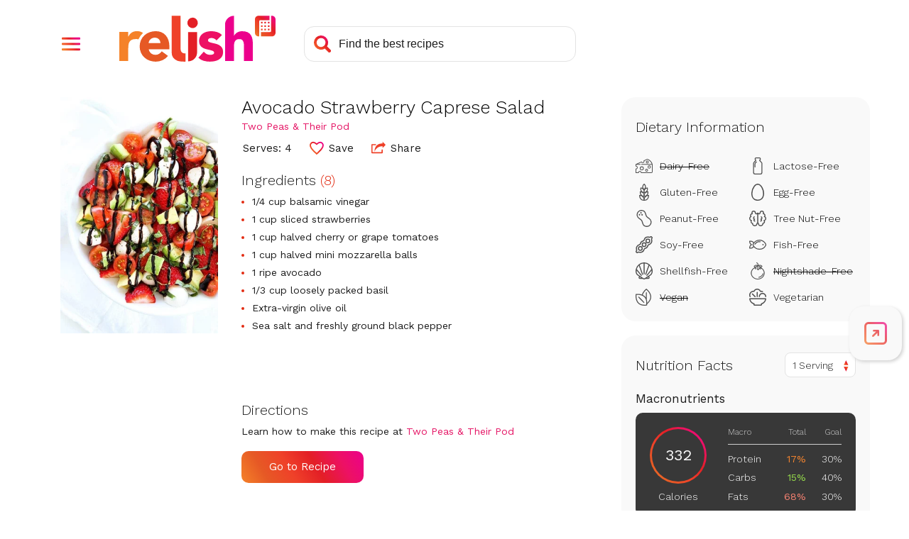

--- FILE ---
content_type: text/html; charset=utf-8
request_url: https://www.relish.com/recipes/54016/avocado-strawberry-caprese-salad
body_size: 30823
content:
<!doctype html>
<html lang="en">
    <head>
        <title>Avocado Strawberry Caprese Salad - Relish</title>
        <meta charset="UTF-8" />
        <meta name="viewport" content="width=device-width, initial-scale=1.0, user-scalable=yes" />
        <meta name="pinterest" content="nosearch" />
        <meta name="theme-color" content="#e51565" /> 

        <meta name="description" content="" />   
        <meta name="robots" content="noindex, follow" />   

        <meta name="url" content="https://www.relish.com/recipes/54016/avocado-strawberry-caprese-salad" />
        <link rel="canonical" href="https://www.twopeasandtheirpod.com/avocado-strawberry-caprese-salad/" />
        <meta property="og:title" content="Avocado Strawberry Caprese Salad"/>
            <meta property="og:url" content="https://www.relish.com/recipes/54016/avocado-strawberry-caprese-salad"/>
        <meta property="og:image" content="https://www.twopeasandtheirpod.com/wp-content/uploads/2016/04/Avocado-Strawberry-Caprese-Salad-3.jpg"/>
        <meta property="og:description" content=""/>
        <meta property="og:site_name" content="relish.com"/>
    
    
        <link rel="preconnect" href="https://fonts.googleapis.com" crossorigin>

        <link rel="preconnect" href="https://diffuser-cdn.app-us1.com" crossorigin>

        <link rel='dns-prefetch' href='https://app.enzuzo.com' crossorigin>

        <link rel='dns-prefetch' href='https://api.relish.com' />

        <meta property="fr:relishApiUrl" content="https://api.relish.com" />
        <meta property="fr:retailerApiUrl" content="https://api.relish.com/retailer" />
        <meta property="fr:relishShopUrl" content="https://shop.relish.com/" />
        <meta property="fr:relishApiKey" content="18a2f7c7-8d7c-4f24-a2d7-2c4cee8e8d2e" />
        <meta name="fexy-relish" data-recipe-id="54016" />
        
        <script>
            window.appsettings = {"firebase":{"apiKey":"AIzaSyAY8dNYeGriMCgjMs3s75zCvdLU1dABxkg","authDomain":"auth.relish.com","domainURL":null,"projectId":"relish-4e041","storageBucket":"relish-4e041.appspot.com","messagingSenderId":"137185968558","appId":"1:137185968558:web:7b287bddd8dc50af"},"authEnabled":true};
        </script>
        

        <link href="//fonts.googleapis.com/css?family=Work+Sans:300,400,500,600,700&display=swap" rel="stylesheet">
        <link type="text/css" rel="stylesheet" href="/css/style.min.css?v=X_ZFD8Sq0N4rcw0gXJCLRU62p1dPKWvsKstDMunYtl0">
        <script src="//ajax.googleapis.com/ajax/libs/jquery/3.4.1/jquery.min.js" defer></script>
        <script src="https://www.gstatic.com/firebasejs/7.13.2/firebase-app.js" defer></script>
        <script src="https://www.gstatic.com/firebasejs/7.13.2/firebase-auth.js" defer></script>
        <script src="/js/main.min.js?v=LENjGd-fDd3h5myEYr2KgAM76sUUpr-k00_kEk0jFic" defer></script>
        <script src="https://www.relish.com/scripts/relish.js?type=relish&key=18a2f7c7-8d7c-4f24-a2d7-2c4cee8e8d2e" defer></script>

        <link rel="icon" type="image/x-icon" href="/images/favicons/favicon.ico">
        <link rel="icon" href="/images/favicons/32x32.png" sizes="32x32">
        <link rel="icon" href="/images/favicons/192x192.png" sizes="192x192">
        <link rel="apple-touch-icon-precomposed" href="/images/favicons/180x180.png">
        <meta name="msapplication-TileImage" content="/images/favicons/270x270.png">

        <script src="https://app.enzuzo.com/apps/enzuzo/static/js/__enzuzo-cookiebar.js?uuid=e70c1ec0-8fa3-11ee-8571-8fa280b0f1b0"></script>

        <script async src="https://www.googletagmanager.com/gtag/js?id=G-KC0NN3CM5X"></script>
        <script>
            window.dataLayer = window.dataLayer || [];
            window.gtag = function(){window.dataLayer.push(arguments)};
            window.gtag('js', new Date());
            window.gtag('config', 'G-KC0NN3CM5X');
            window.gtag('config', 'UA-120925740-9');
        </script>



        <script>
            !function(f,b,e,v,n,t,s)
            {if(f.fbq)return;n=f.fbq=function(){n.callMethod?
            n.callMethod.apply(n,arguments):n.queue.push(arguments)};
            if(!f._fbq)f._fbq=n;n.push=n;n.loaded=!0;n.version='2.0';
            n.queue=[];t=b.createElement(e);t.async=!0;
            t.src=v;s=b.getElementsByTagName(e)[0];
            s.parentNode.insertBefore(t,s)}(window,document,'script',
            'https://connect.facebook.net/en_US/fbevents.js');
            fbq('init', '269050554699634'); 
            fbq('track', 'PageView');
        </script>
        <noscript>
            <img height="1" width="1" src="https://www.facebook.com/tr?id=269050554699634&ev=PageView&noscript=1"/>
        </noscript>
        <script type="text/javascript">
            (function(e,t,o,n,p,r,i){e.visitorGlobalObjectAlias=n;e[e.visitorGlobalObjectAlias]=e[e.visitorGlobalObjectAlias]||function(){(e[e.visitorGlobalObjectAlias].q=e[e.visitorGlobalObjectAlias].q||[]).push(arguments)};e[e.visitorGlobalObjectAlias].l=(new Date).getTime();r=t.createElement("script");r.src=o;r.async=true;i=t.getElementsByTagName("script")[0];i.parentNode.insertBefore(r,i)})(window,document,"https://diffuser-cdn.app-us1.com/diffuser/diffuser.js","vgo");
            vgo('setAccount', '610927306');
            vgo('setTrackByDefault', true);
            vgo('process');
        </script>

        <script async src="https://securepubads.g.doubleclick.net/tag/js/gpt.js"></script>
        <script>
            window.googletag = window.googletag || {cmd: []};
            googletag.cmd.push(function() {
                var recipeId = 54016;
                if (recipeId == 0 && '' != 'home') {
                    recipeId = null; 
                }

                var size_sidebar_banner = googletag.sizeMapping()
                    .addSize([1200,0], [[300,600],[300,250]])
                    .addSize([0,0], [])
                    .build();
                var size_adhesion = googletag.sizeMapping()
                    .addSize([1200,0], [])
                    .addSize([0,0], [[320, 100], [320, 50], [300, 100]])
                    .build();
                var size_inline = googletag.sizeMapping()
                    .addSize([1200,0], [])
                    .addSize([0,0], [[300,250], 'fluid'])
                    .build();
                var size_inline_wide = googletag.sizeMapping()
                    .addSize([1200,0], [[728,90]])
                    .addSize([0,0], [])
                    .build();
                    
                googletag.defineSlot('/11927475/Relish_Sidebar_Banner', [[300, 600], [300, 250]], 'div-gpt-ad-1582843748902-0')
                    .defineSizeMapping(size_sidebar_banner)
                    .setTargeting('PageId', [recipeId])
                    .setTargeting('path', "/recipes/54016/avocado-strawberry-capres")
                    .addService(googletag.pubads())
                    .setCollapseEmptyDiv(true);
                googletag.defineSlot('/11927475/Relish_Adhesion', [[320, 100], [320, 50], [300, 100]], 'div-gpt-ad-1582844305352-0')
                    .defineSizeMapping(size_adhesion)
                    .setTargeting('PageId', [recipeId])
                    .setTargeting('path', "/recipes/54016/avocado-strawberry-capres")
                    .addService(googletag.pubads())
                    .setCollapseEmptyDiv(true);
                googletag.defineSlot('/11927475/Relish_Inline_Banner', [[300, 250], 'fluid'], 'div-gpt-ad-1582844492308-0')
                    .defineSizeMapping(size_inline)
                    .setTargeting('PageId', [recipeId])
                    .setTargeting('path', "/recipes/54016/avocado-strawberry-capres")
                    .addService(googletag.pubads())
                    .setCollapseEmptyDiv(true);

                if('' == 'meal-plan') {
                    googletag.defineSlot('/11927475/Relish_logo', ['fluid'], 'div-gpt-ad-Relish_logo_0')
                        .setTargeting('path', "/recipes/54016/avocado-strawberry-capres")
                        .addService(googletag.pubads())
                        .setCollapseEmptyDiv(true);
                    googletag.defineSlot('/11927475/Relish_logo', ['fluid'], 'div-gpt-ad-Relish_logo_1')
                        .setTargeting('path', "/recipes/54016/avocado-strawberry-capres")
                        .addService(googletag.pubads())
                        .setCollapseEmptyDiv(true);
                    googletag.defineSlot('/11927475/Relish_Inline_Banner', [[728, 90]], 'div-gpt-ad-1582844492308-1')
                        .defineSizeMapping(size_inline_wide)
                        .setTargeting('path', "/recipes/54016/avocado-strawberry-capres")
                        .addService(googletag.pubads())
                        .setCollapseEmptyDiv(true);
                }

                var target_params = /(\?|\&)ad-targeting=([^&]+)/gi.exec(document.location.href);
                if (target_params) {
                    var targets = decodeURIComponent(target_params[2]);
                    targets.split(',').forEach(function(pair) {
                        var target = pair.split(':');
                        if (target.length == 2) {
                            googletag.pubads().setTargeting(target[0], target[1]);
                        }
                    });
                }

                googletag.pubads().enableSingleRequest();
                googletag.enableServices();
                
                googletag.pubads().addEventListener('slotRenderEnded', function(event) {
                    if (event.slot.getName().includes('Relish_Adhesion')) {
                        document.getElementsByClassName('adhesion-ad')[0].style.display = 'block';
                        $(document).trigger('adhesion_loaded'); 
                    }
                });
            });
        </script>

        <script>
            var _comscore = _comscore || [];
            _comscore.push({ c1: "2", c2: "14627434" });
            (function() {
                var s = document.createElement("script"), el = document.getElementsByTagName("script")[0]; s.async = true;
                s.src = (document.location.protocol == "https:" ? "https://sb" : "http://b") + ".scorecardresearch.com/beacon.js";
                el.parentNode.insertBefore(s, el);
            })();
        </script>
        <noscript>
            <img src="//sb.scorecardresearch.com/p?c1=2&c2=14627434&cv=2.0&cj=1" />
        </noscript>


        <script>
            // Native sharing test
            setTimeout(() => {
                try {
                    if (URL && (new URL(document.location.href)).search.match(/(\?|&)share\-test\=1(&|$)/gi)) {
                        let logoElement = document.querySelector("header.site-header .logo a");
                        if (logoElement) {
                            logoElement.onclick = (e) => {
                                if (navigator.share) {
                                    let titleElement = document.querySelector("title");
                                    let descElement = document.querySelector("meta[name='description'][content]:not([content=''])");
                                    let shareData = {
                                        title: titleElement ? document.location.hostname : titleElement.innerText,
                                        url: document.location.href.replace(/&?share\-test\=1/gi, "")
                                    };
                                    if (descElement) shareData.text = descElement.getAttribute("content");
                                    navigator.share(shareData);
                                }
                                else {
                                    alert("navigator.share not supported");
                                }
                                return false;
                            }
                        }
                        else {
                            console.warn("Could not bind click for Native sharing test because Relish logo could not be found");
                        }
                    }
                    else {
                        console.warn("Browser does not support Native sharing test because URL object is missing");
                    }
                }
                catch(ex) { 
                    console.warn("Native sharing test exception: " + ex.message);
                }
            }, 0);
        </script>

        
    </head>
    <body>
        <div id="page">
            <header class="site-header">
               <div class="inset">
                    <nav>
                        <div role="button" tabindex="0" class="menu-button" aria-label="Open Navigation Menu" aria-controls="main-nav-menu" aria-expanded="false">
                            <div class="menu-trigger"></div>
                            <div class="menu-close"></div>
                        </div>
                        <div id="main-nav-menu" class="menu-overlay" style="display:none">
                            <div class="menu-floating-container">
                                <div class="menu-floating">
                                    <div class="menu-floating-content">
                                        <ul>
                                            <li class="icon-recipes"><a tabindex="-1" data-relish-action="open" data-relish-open-tab="recipes" onclick="$('.menu-button').click()">My Recipes</a></li>
                                            <li class="icon-list"><a tabindex="-1" data-relish-action="open" data-relish-open-tab="ingredients" onclick="$('.menu-button').click()">Shopping List</a></li>
                                            <li class="icon-mealplan"><a tabindex="-1" data-relish-action="open" data-relish-open-tab="mealplans" onclick="$('.menu-button').click()">Meal Plans</a></li>
                                            <li class="icon-calendar"><a tabindex="-1" data-relish-action="open" data-relish-open-tab="plan" onclick="$('.menu-button').click()">Planner</a></li>
                                            <li class="icon-classes"><a tabindex="-1" data-relish-action="open" data-relish-open-tab="classes" onclick="$('.menu-button').click()">Cook-Along Classes</a></li>
                                            <li class="icon-subscription" ><a tabindex="-1" onclick="$('.menu-button').click();relishAuth.openSubscription();">Subscription</a></li>
                                            <li class="divider"></li>
                                            <li class="icon-info"><a tabindex="-1" href="/how-it-works">How it Works</a></li>
                                            <li class="icon-food-wiki"><a tabindex="-1" href="/food-wiki">Food Wiki</a></li>
                                            <li class="icon-about"><a tabindex="-1" href="/about">About Us</a></li>
                                            <li class="account-area">
                                                <div class="account-sign-in" style="display:none">
                                                    <div class="user-avatar sign-in"><img src="/images/svg/avatar-circle-gray.svg" class="empty-avatar" alt=""></div>
                                                    <a role="button" tabindex="-1" href="/app/signin" class="button sign-in">Sign In</a>
                                                </div>
                                                <div class="account-sign-out" style="display:none">
                                                    <div class="user-avatar"><img class="user-photo" src="/images/svg/avatar-circle.svg" alt=""></div>
                                                    <a role="button" tabindex="-1" href="javascript:relishAuth.signOut();" class="button sign-out">Sign Out</a>
                                                </div>
                                            </li>
                                        </ul>
                                        <div class="menu-promo">
                                            <div class="menu-promo-title">Try <strong>Relish+</strong> FREE!</div>
                                            <div class="menu-promo-text">
                                                <p>Save any recipe from anywhere, customize 700+ delicious meal plans, plus lots more!</p>
                                            </div>
                                            <div class="menu-promo-button"><button tabindex="-1" data-relish-action="open" data-relish-open-tab="subscribe" onclick="$('.menu-button').click()">14-Day FREE Trial</button></div>
                                        </div>

                                    </div>
                                </div>
                            </div>
                        </div>
                    </nav>
                    <div class="logo">
                        <a tabindex="0" href="/">
                            <img src="/images/svg/logo.svg" alt="Relish Home Page">
                        </a>
                    </div>
                    <div class="search-bar">
                        <form action="/search-recipes" id="header_search">
                            <input aria-label="Search recipes" class="search-input" type="text" name="terms" placeholder="Find the best recipes" autocomplete="off">
                            <div class="search-icon"></div>
                        </form>
                    </div>
                    <div class="account-area">
                        <div class="account-sign-in" style="display:none">
                            <a tabindex="0" href="/app/signin" aria-label="Sign In" class="user-avatar"><img class="user-photo" src="/images/svg/avatar-circle-gray.svg" alt=""></a>
                        </div>
                        <div class="account-sign-out" style="display:none">
                            <div id="user-menu-toggle" role='button' tabindex="0" aria-label="Open User Menu" aria-expanded="false" aria-controls="user-menu" class="user-avatar"><img class="user-photo" src="/images/svg/avatar-circle.svg" alt=""></div>
                            <ul id="user-menu" class="user-menu" style="display:none">
                                <li class="subscription-link"><a tabindex="-1" onclick="relishAuth.openSubscription()">Subscription</a></li>
                                <li class="sign-out-link"><a tabindex="-1" href="javascript:relishAuth.signOut();">Sign Out</a></li>
                            </ul>
                        </div>
                    </div>
                </div>
            </header>
            <div class="svg-symbols">
                <svg xmlns="http://www.w3.org/2000/svg">
    <symbol id="dairyfree" width="24" height="24" viewBox="0 0 24 20">
        <path d="M4.5,20H0V13.671H.5a1.461,1.461,0,1,0,0-2.921H0V7.52L8.442,3.665l.217.429A1.51,1.51,0,0,0,10,4.908a1.483,1.483,0,0,0,1.5-1.461,1.334,1.334,0,0,0-.13-.585l-.207-.439L16.475,0l.337.117A11.351,11.351,0,0,1,23.982,7.7L24,7.763V18.052A1.977,1.977,0,0,1,22,20H7.5v-.487a1.5,1.5,0,0,0-3,0V20h0Zm3.945-1,.005.029H22a.994.994,0,0,0,1-.9l0-.073V8.33H8V7.342H22.824A10.436,10.436,0,0,0,16.66,1.1l-.135-.049L12.44,2.915l0,.021a2.365,2.365,0,0,1,.052.381l0,.13A2.47,2.47,0,0,1,10,5.882a2.509,2.509,0,0,1-1.938-.9l-.04-.049-5.28,2.41H7V8.33H1V9.825l.03.005A2.453,2.453,0,0,1,3,12.105l0,.105a2.462,2.462,0,0,1-1.97,2.38L1,14.6v4.431H3.55L3.556,19a2.48,2.48,0,0,1,2.336-1.916l.109,0A2.5,2.5,0,0,1,8.444,19ZM13.5,16.106a2,2,0,1,1,2,1.947A1.977,1.977,0,0,1,13.5,16.106Zm1,0a1,1,0,1,0,1-.974A.988.988,0,0,0,14.5,16.106ZM6,13.427a2.751,2.751,0,1,1,2.75,2.678A2.718,2.718,0,0,1,6,13.427Zm1,0a1.751,1.751,0,1,0,1.75-1.7A1.73,1.73,0,0,0,7,13.427ZM17,11.48a2.251,2.251,0,1,1,2.25,2.191A2.223,2.223,0,0,1,17,11.48Zm1,0a1.251,1.251,0,1,0,1.25-1.218A1.235,1.235,0,0,0,18,11.48Zm-3.5-7.06a2,2,0,0,1,4,0,2,2,0,0,1-4,0Zm1,0a1,1,0,1,0,1-.974A.988.988,0,0,0,15.5,4.421Z" />
    </symbol>
    <symbol id="lactosefree" width="24" height="24" viewBox="0 0 13 24">
        <path d="M2.773,24A2.82,2.82,0,0,1,0,21.141V8.484A2.9,2.9,0,0,1,.759,6.521L.8,6.473l.012-.012.005-.006.007-.007L3.049,4.174V3.968a2.185,2.185,0,0,1-.934-1.8A2.137,2.137,0,0,1,4.217,0H8.784a2.137,2.137,0,0,1,2.1,2.167,2.186,2.186,0,0,1-.934,1.8v.211L12.14,6.42A2.914,2.914,0,0,1,13,8.484V21.141A2.82,2.82,0,0,1,10.227,24ZM3.361,2.167a.871.871,0,0,0,.856.883h.078V4.708L1.7,7.364l-.015.015-.007.007a1.593,1.593,0,0,0-.434,1.1V21.141a1.553,1.553,0,0,0,1.527,1.575h7.454a1.554,1.554,0,0,0,1.528-1.575V8.484a1.581,1.581,0,0,0-.483-1.144L8.7,4.708l0-1.658h.078a.871.871,0,0,0,.856-.883.871.871,0,0,0-.856-.883H4.217A.871.871,0,0,0,3.361,2.167Zm-1.3,11.258V9.058a2.241,2.241,0,0,1,.585-1.516c.01-.013.021-.024.032-.036l.036-.036,1.54-1.578a.609.609,0,0,1,.881,0,.657.657,0,0,1,0,.908L3.581,8.392l-.014.016a.941.941,0,0,0-.258.65v4.368a.623.623,0,1,1-1.246,0Z" />
    </symbol>
    <symbol id="glutenfree" width="24" height="24" viewBox="0 0 14 24">
        <path d="M1.783,21.932A8.249,8.249,0,0,1,0,16.733a.946.946,0,0,1,.3-.662.918.918,0,0,1,.621-.242l.057,0a9.318,9.318,0,0,1,1.078.131A7.584,7.584,0,0,1,.876,11.627a.929.929,0,0,1,.32-.646.919.919,0,0,1,.6-.224c.027,0,.055,0,.082,0q.423.041.818.118a6.649,6.649,0,0,1-.984-4.7.923.923,0,0,1,.39-.608.913.913,0,0,1,.515-.159.893.893,0,0,1,.189.02A6.864,6.864,0,0,1,4.665,6.1a4.739,4.739,0,0,1-.306-1.739A6.252,6.252,0,0,1,6.463.231.938.938,0,0,1,7.078,0,.928.928,0,0,1,7.72.258,6.288,6.288,0,0,1,9.641,4.477a4.684,4.684,0,0,1-.352,1.643,6.87,6.87,0,0,1,1.9-.689.93.93,0,0,1,.187-.019.909.909,0,0,1,.519.161.927.927,0,0,1,.387.606,6.585,6.585,0,0,1-.986,4.7q.4-.078.819-.119c.026,0,.053,0,.08,0a.929.929,0,0,1,.6.222.939.939,0,0,1,.32.644,7.628,7.628,0,0,1-1.182,4.338,9.338,9.338,0,0,1,1.079-.131l.065,0a.92.92,0,0,1,.615.242.934.934,0,0,1,.3.655,8.378,8.378,0,0,1-1.782,5.206A5.888,5.888,0,0,1,7.786,24,5.362,5.362,0,0,1,7,23.943,5.255,5.255,0,0,1,6.214,24,5.887,5.887,0,0,1,1.783,21.932Zm.925-.86a4.659,4.659,0,0,0,3.5,1.659l.149,0a5.491,5.491,0,0,0-5.089-5.6A6.69,6.69,0,0,0,2.708,21.072Zm4.935,1.655c.044,0,.092,0,.149,0a4.661,4.661,0,0,0,3.5-1.658,6.782,6.782,0,0,0,1.436-3.943A5.493,5.493,0,0,0,7.643,22.727Zm-.758-3.116q.06.131.114.26A7.125,7.125,0,0,1,7.562,18.8q.154-.24.325-.461H7.862l-.245,0c-.172,0-.413,0-.615-.024-.2.021-.446.024-.619.024l-.244,0H6.124A6.662,6.662,0,0,1,6.885,19.611Zm-3.579-4.1A5.4,5.4,0,0,0,5.893,17.07l.158,0,.093,0,.152,0h.062q0-.138.008-.287a4.788,4.788,0,0,0-4.23-4.717A5.888,5.888,0,0,0,3.306,15.507Zm4.337,1.566c.041,0,.084,0,.124,0H7.95l.158,0a5.4,5.4,0,0,0,2.587-1.564,5.906,5.906,0,0,0,1.169-3.435A4.8,4.8,0,0,0,7.636,16.8Q7.643,16.939,7.643,17.073Zm-.969-3.49A6.352,6.352,0,0,1,7,14.2a6.321,6.321,0,0,1,.328-.622q.153-.254.325-.486l-.137,0-.194,0A.9.9,0,0,1,7,13.026a.9.9,0,0,1-.324.069l-.192,0-.136,0Q6.52,13.328,6.674,13.583Zm.977-1.759a3.882,3.882,0,0,0,2.614-1.67,4.939,4.939,0,0,0,.824-3.392A4.607,4.607,0,0,0,7.651,11.823Zm-3.915-1.67a3.877,3.877,0,0,0,2.614,1.67c.008-.1.014-.223.016-.365,0-.039,0-.08,0-.12A4.486,4.486,0,0,0,2.911,6.761,4.955,4.955,0,0,0,3.736,10.154ZM5.617,4.386A4.865,4.865,0,0,0,6.932,7.43,4.83,4.83,0,0,0,8.383,4.449,4.879,4.879,0,0,0,7.066,1.407,4.876,4.876,0,0,0,5.617,4.386Z" />
    </symbol>
    <symbol id="eggfree" width="24" height="24" viewBox="0 0 18 24">
        <path d="M8.712,24a8.178,8.178,0,0,1-6.8-3.4C.493,18.739-.042,16.547,0,12.78a17.183,17.183,0,0,1,3.606-9.7A7.3,7.3,0,0,1,8.021.1,5.152,5.152,0,0,1,9.028,0a5.424,5.424,0,0,1,2.921.9,11.21,11.21,0,0,1,4.145,4.992A16.834,16.834,0,0,1,17.62,17.085a9.17,9.17,0,0,1-2.229,4.389,8.078,8.078,0,0,1-4.372,2.288A11.935,11.935,0,0,1,8.712,24Zm.25-22.484h0a4.1,4.1,0,0,0-2.506.939A9.023,9.023,0,0,0,4.547,4.412,15.97,15.97,0,0,0,1.724,16.237a6.791,6.791,0,0,0,5.666,6.058,9.036,9.036,0,0,0,1.733.172,6.812,6.812,0,0,0,6.392-3.95,9.766,9.766,0,0,0,.9-4.467,17.211,17.211,0,0,0-2.2-8.439,9.788,9.788,0,0,0-2.669-3.143,4.364,4.364,0,0,0-2.583-.951Z" />
    </symbol>
    <symbol id="peanutfree" width="24" height="24" viewBox="0 0 21 24">
        <path d="M7.874,19.109c-.006-.019-.013-.039-.018-.059l-.009-.031c-1.134-4.01-1.267-4.19-4.755-6.457a1.383,1.383,0,0,1-.113-.084A6.884,6.884,0,0,1,1.64,2.349,6.616,6.616,0,0,1,6.227.017C6.394.005,6.554,0,6.705,0a6.746,6.746,0,0,1,6.421,4.89c.006.02.013.04.018.06l0,.005.007.025c1.132,4.008,1.265,4.189,4.754,6.457a1.257,1.257,0,0,1,.114.083A6.884,6.884,0,0,1,19.36,21.65a6.612,6.612,0,0,1-4.587,2.332c-.162.012-.322.018-.478.018A6.745,6.745,0,0,1,7.874,19.109ZM6.323,1.388A5.463,5.463,0,0,0,3.825,11.4h0l-.006,0c3.757,2.443,4.1,2.916,5.325,7.235a.12.12,0,0,0,0,.017c0,.005,0,.012,0,.017a.045.045,0,0,1,0,.012,5.379,5.379,0,0,0,5.136,3.94c.127,0,.256,0,.382-.014a5.462,5.462,0,0,0,2.5-10.012l.005,0c-3.757-2.443-4.1-2.916-5.325-7.235,0-.012-.007-.023-.01-.034a.084.084,0,0,1,0-.012A5.381,5.381,0,0,0,6.705,1.374C6.578,1.374,6.449,1.379,6.323,1.388Zm.6,6.2a1.044,1.044,0,0,1,0-1.457,1,1,0,0,1,1.433,0,1.044,1.044,0,0,1,0,1.457,1,1,0,0,1-1.433,0Zm-3.639-.04a1.043,1.043,0,0,1,0-1.458,1,1,0,0,1,1.433,0,1.045,1.045,0,0,1,0,1.458,1,1,0,0,1-1.433,0Zm2.084-2.74a1.043,1.043,0,0,1,0-1.458,1,1,0,0,1,1.432,0,1.043,1.043,0,0,1,0,1.458,1,1,0,0,1-1.432,0Z" />
    </symbol>
    <symbol id="treenutfree" width="24" height="24" viewBox="0 0 24 22">
        <path d="M13.355,20.953a3.041,3.041,0,0,1-.856-2.032c-.013-.122-.1-.732-.5-.732-.422,0-.493.675-.5.752C11.449,20,10.589,22,7.691,22a3.822,3.822,0,0,1-2.71-1.222,3.409,3.409,0,0,1-.968-2.2,3.236,3.236,0,0,1-2.13-3.229,3.2,3.2,0,0,1,.2-.932A3.68,3.68,0,0,1,1.547,8.1,2.99,2.99,0,0,1,3.291,3.857a3.355,3.355,0,0,1-.086-.977A3.073,3.073,0,0,1,6.269,0q.093,0,.186.005A3.06,3.06,0,0,1,9.321,2.9a1.465,1.465,0,0,0,.128.552.689.689,0,0,0,.67.418.7.7,0,0,0,.6-.338,1.618,1.618,0,0,1,2.569,0,.7.7,0,0,0,.6.338.687.687,0,0,0,.67-.417,1.451,1.451,0,0,0,.129-.553,3.059,3.059,0,0,1,2.865-2.9c.066,0,.133-.006.2-.006a3.068,3.068,0,0,1,3.052,2.88,3.385,3.385,0,0,1-.085.977A2.992,2.992,0,0,1,22.453,8.1a3.68,3.68,0,0,1-.534,6.313,3.225,3.225,0,0,1-1.933,4.162,3.409,3.409,0,0,1-.968,2.2A3.822,3.822,0,0,1,16.309,22,3.958,3.958,0,0,1,13.355,20.953ZM12.7,16.922a2.261,2.261,0,0,1,1.2,1.921c0,.021,0,.042,0,.064a1.647,1.647,0,0,0,.471,1.08,2.658,2.658,0,0,0,1.938.611A2.4,2.4,0,0,0,18,19.815a1.976,1.976,0,0,0,.585-1.438c0-.055-.01-.114-.022-.185a.7.7,0,0,1,.484-.772c.024-.008.047-.018.069-.028l.026-.012.076-.033a.649.649,0,0,1,.107-.035,1.822,1.822,0,0,0,1.03-2.868.7.7,0,0,1,.418-1.107,2.286,2.286,0,0,0,.392-4.361.7.7,0,0,1-.234-1.141A1.592,1.592,0,0,0,19.8,5.116h-.069a.7.7,0,0,1-.578-1.1,1.941,1.941,0,0,0,.242-1.057A1.667,1.667,0,0,0,17.736,1.4c-.036,0-.073,0-.11,0a1.668,1.668,0,0,0-1.554,1.618A2.854,2.854,0,0,1,15.791,4.1a2.077,2.077,0,0,1-1.913,1.169A2.012,2.012,0,0,1,12.7,4.9ZM2.6,6.613a1.6,1.6,0,0,0,.464,1.22.7.7,0,0,1-.234,1.141A2.276,2.276,0,0,0,1.4,10.958a2.3,2.3,0,0,0,1.822,2.378.7.7,0,0,1,.418,1.107,1.822,1.822,0,0,0,1.03,2.868.708.708,0,0,1,.107.035l.076.033.008,0a.879.879,0,0,0,.086.036.7.7,0,0,1,.484.772c-.008.057-.018.122-.022.186A1.971,1.971,0,0,0,6,19.815a2.4,2.4,0,0,0,1.689.782c2.317,0,2.407-1.671,2.409-1.742a2.271,2.271,0,0,1,1.2-1.935V4.9a2.02,2.02,0,0,1-1.183.371A2.076,2.076,0,0,1,8.2,4.1a2.785,2.785,0,0,1-.282-1.081A1.668,1.668,0,0,0,6.368,1.4c-.035,0-.07,0-.105,0A1.669,1.669,0,0,0,4.6,2.963a1.92,1.92,0,0,0,.247,1.064.7.7,0,0,1-.591,1.091H4.192A1.6,1.6,0,0,0,2.6,6.613ZM15.4,14.926a.7.7,0,0,1,.589-.8.743.743,0,0,0,.63-.735.733.733,0,0,0-.34-.619.7.7,0,0,1,.039-1.377,1.057,1.057,0,0,0,.9-1.046,1.045,1.045,0,0,0-.609-.947.7.7,0,1,1,.6-1.267,2.446,2.446,0,0,1,.495,4.129,2.128,2.128,0,0,1,.325,1.117,2.15,2.15,0,0,1-1.823,2.129.851.851,0,0,1-.105.007A.7.7,0,0,1,15.4,14.926ZM7.8,15.512a2.135,2.135,0,0,1-1.5-3.245A2.445,2.445,0,0,1,6.8,8.138.7.7,0,1,1,7.4,9.405a1.045,1.045,0,0,0-.608.946,1.057,1.057,0,0,0,.9,1.047.7.7,0,0,1,.04,1.377.734.734,0,0,0-.341.618.743.743,0,0,0,.63.736.7.7,0,0,1-.1,1.391A.692.692,0,0,1,7.8,15.512Z" />
    </symbol>
    <symbol id="soyfree" width="24" height="24" viewBox="0 0 24 24">
        <path d="M1,23.462.538,23a1.84,1.84,0,0,1,0-2.6l.033-.034a.915.915,0,0,0,.192-.96,6.358,6.358,0,0,1-.049-3.968,4.937,4.937,0,0,1,.338-.827,6.25,6.25,0,0,1,4.1-3.266,1.1,1.1,0,0,0,.817-.814,6.205,6.205,0,0,1,4.516-4.55,1.169,1.169,0,0,0,.865-.842A6.207,6.207,0,0,1,17.373.419a6.637,6.637,0,0,1,2.015.32l.037.013a.993.993,0,0,0,.322.055A.917.917,0,0,0,20.4.537a1.844,1.844,0,0,1,2.6,0L23.463,1A1.818,1.818,0,0,1,24,2.3a1.848,1.848,0,0,1-.545,1.309.961.961,0,0,0-.2,1,6.211,6.211,0,0,1-4.422,8.044,1.081,1.081,0,0,0-.8.808,6.2,6.2,0,0,1-4.516,4.552,1.166,1.166,0,0,0-.865.842,6.205,6.205,0,0,1-6.022,4.72A6.619,6.619,0,0,1,4.6,23.258l-.013,0a1.068,1.068,0,0,0-.334-.055.914.914,0,0,0-.654.264,1.841,1.841,0,0,1-2.6,0ZM17.377,1.92A4.706,4.706,0,0,0,12.807,5.5a2.661,2.661,0,0,1-1.958,1.939,4.706,4.706,0,0,0-3.421,3.446A2.6,2.6,0,0,1,5.505,12.8a4.767,4.767,0,0,0-3.123,2.5,3.53,3.53,0,0,0-.235.573,4.872,4.872,0,0,0,.032,3.038,2.4,2.4,0,0,1-.547,2.511L1.6,21.46a.339.339,0,0,0,0,.481l.462.461a.341.341,0,0,0,.481,0,2.4,2.4,0,0,1,1.715-.707,2.457,2.457,0,0,1,.776.125l.032.01a5.089,5.089,0,0,0,1.564.251,4.69,4.69,0,0,0,2.281-.59A4.74,4.74,0,0,0,11.2,18.5a2.661,2.661,0,0,1,1.959-1.939,4.706,4.706,0,0,0,3.42-3.448,2.574,2.574,0,0,1,1.9-1.916A4.707,4.707,0,0,0,21.83,5.1,2.462,2.462,0,0,1,22.4,2.541a.341.341,0,0,0,0-.481L21.941,1.6a.341.341,0,0,0-.481,0,2.446,2.446,0,0,1-1.722.7,2.482,2.482,0,0,1-.811-.136,5.1,5.1,0,0,0-1.55-.246v0ZM3.3,17.328A3.375,3.375,0,1,1,6.673,20.7,3.379,3.379,0,0,1,3.3,17.328Zm1.5,0a1.875,1.875,0,1,0,1.875-1.876A1.877,1.877,0,0,0,4.8,17.328ZM8.625,12A3.376,3.376,0,1,1,12,15.375,3.38,3.38,0,0,1,8.625,12Zm1.5,0A1.876,1.876,0,1,0,12,10.124,1.878,1.878,0,0,0,10.125,12Zm3.751-5.252a3.375,3.375,0,1,1,3.377,3.376A3.38,3.38,0,0,1,13.876,6.748Zm1.5,0a1.875,1.875,0,1,0,1.877-1.875A1.877,1.877,0,0,0,15.377,6.748Z" />
    </symbol>
    <symbol id="fishfree" width="24" height="24" viewBox="0 0 24 14">
        <path d="M6.555,10.387a5.546,5.546,0,0,1-.816.851,5.826,5.826,0,0,1-3.766,1.373H.629A.629.629,0,0,1,0,11.984v-.853A5.272,5.272,0,0,1,2.041,7,5.271,5.271,0,0,1,0,2.869V2.014a.631.631,0,0,1,.63-.626H1.976A5.833,5.833,0,0,1,5.747,2.767a5.589,5.589,0,0,1,.822.864q.116-.132.24-.263A10.691,10.691,0,0,1,9.929,1.05,10.8,10.8,0,0,1,14.684,0c4.768,0,7.566,3.336,8.809,5.324a3.294,3.294,0,0,1,.076,3.383A9.99,9.99,0,0,1,14.684,14,10.467,10.467,0,0,1,6.555,10.387Zm-.719-3.38a9.487,9.487,0,0,0,8.849,5.739,8.775,8.775,0,0,0,7.791-4.658,2.05,2.05,0,0,0-.05-2.1c-1.105-1.768-3.58-4.733-7.741-4.733A9.7,9.7,0,0,0,5.836,7.007ZM1.259,2.87A4.107,4.107,0,0,0,3.478,6.448a.626.626,0,0,1,0,1.1,4.107,4.107,0,0,0-2.219,3.58v.226h.715a4.531,4.531,0,0,0,3.773-2,10.314,10.314,0,0,1-1.184-2.15.626.626,0,0,1,0-.425A10.6,10.6,0,0,1,5.758,4.656,4.522,4.522,0,0,0,1.976,2.641H1.26ZM18.466,7a.944.944,0,1,1,.944.94A.942.942,0,0,1,18.466,7ZM7.691,6.912a.626.626,0,0,1-.215-.86,8.475,8.475,0,0,1,8.139-3.838.627.627,0,1,1-.161,1.244A7.3,7.3,0,0,0,8.555,6.7a.63.63,0,0,1-.864.215Z" />
    </symbol>
    <symbol id="shellfishfree" width="24" height="24" viewBox="0 0 24 24">
        <path d="M10.706,23.611l-.585-.385h-4.2a1.726,1.726,0,0,1-1.547-.962A1.773,1.773,0,0,1,4.52,20.43l.436-.6L2.868,18.452a6.139,6.139,0,0,1-2.64-3.915,12.349,12.349,0,0,1-.2-3.184A11.965,11.965,0,0,1,.293,9.5.716.716,0,0,1,.321,9.38,12.173,12.173,0,0,1,11.541.009c.141,0,.282-.008.422-.008h.074c.145,0,.292,0,.438.008a12.17,12.17,0,0,1,11.2,9.371.716.716,0,0,1,.028.12,11.981,11.981,0,0,1,.269,1.89,12.377,12.377,0,0,1-.2,3.146,6.141,6.141,0,0,1-2.64,3.915l-2.088,1.374.435.605a1.768,1.768,0,0,1,.146,1.833,1.724,1.724,0,0,1-1.546.962h-4.2l-.585.385a2.35,2.35,0,0,1-2.587,0ZM1.415,11.445a10.973,10.973,0,0,0,.179,2.816,4.71,4.71,0,0,0,2.032,3.007l7.838,5.161a.975.975,0,0,0,1.071,0l7.838-5.161a4.714,4.714,0,0,0,2.033-3.007,10.961,10.961,0,0,0,.181-2.783c0-.073-.01-.145-.016-.218l-6.15,7.576a.69.69,0,0,1-.979.1.711.711,0,0,1-.095-.993L22.257,9.43a10.868,10.868,0,0,0-2.85-4.922L14.927,16.982a.7.7,0,0,1-.653.464.686.686,0,0,1-.238-.042.707.707,0,0,1-.416-.9L18.278,3.53a10.425,10.425,0,0,0-5.582-2.1V15.971a.7.7,0,1,1-1.391,0V1.433a10.43,10.43,0,0,0-5.582,2.1l4.694,13.081a.709.709,0,0,1-.416.9.686.686,0,0,1-.238.042.7.7,0,0,1-.653-.464L4.593,4.509A10.862,10.862,0,0,0,1.743,9.43l6.909,8.51a.712.712,0,0,1-.1.993.688.688,0,0,1-.979-.1l-6.15-7.575Q1.421,11.353,1.415,11.445ZM18.079,21.816a.335.335,0,0,0,.306-.191.344.344,0,0,0-.029-.363l-.481-.667-1.855,1.221ZM5.644,21.263a.345.345,0,0,0-.03.363.337.337,0,0,0,.307.191H7.979L6.124,20.6Z" />
    </symbol>
    <symbol id="nightshadefree" width="24" height="24" viewBox="0 0 21 26">
        <path d="M9.17620219,0.0398996239 C10.0881129,0.417768156 10.7349855,1.0275912 11.1469175,1.86936875 C11.4496726,2.51354701 11.6233851,3.28484955 11.682559,4.18371698 C11.8675758,4.08703039 12.0632255,4.00357692 12.2646145,3.9314133 C12.882288,3.72784328 13.588008,3.64091578 14.2941773,3.72784328 C15.0290964,3.81521429 15.6764182,4.0764403 16.2352443,4.42503733 C16.7940703,4.80246236 17.2644006,5.26681488 17.5586378,5.81853842 C17.705981,6.02210844 17.6763327,6.31216245 17.4997904,6.51573247 C17.2055532,6.86388599 16.8232694,7.15438351 16.3529392,7.38678153 C16.1284561,7.5134272 15.8866304,7.6141261 15.6273167,7.68895002 C15.6471774,7.73887074 15.665973,7.79072309 15.683777,7.84297156 L15.7172072,7.86142344 C16.8415975,8.46415036 17.8375118,9.25093296 18.6501455,10.1774205 C18.6833875,10.2155621 18.7148327,10.2554778 18.7480748,10.294063 C18.858133,10.4235672 18.9668435,10.554402 19.0701634,10.6896718 C19.0948704,10.7216044 19.1222726,10.7517629 19.1469795,10.784139 C19.2107684,10.8688489 19.2669205,10.9584375 19.3275648,11.045365 L19.3275648,11.045365 L19.4115684,11.161564 L19.4115684,11.161564 L19.4475058,11.21922 C19.5404937,11.3584814 19.628091,11.5004038 19.7129931,11.6441003 C19.7444383,11.6973212 19.7754342,11.7500987 19.805981,11.8033196 C19.8881877,11.9496771 19.9668007,12.0973652 20.0413708,12.2477143 C20.0696714,12.3049268 20.0970737,12.3625827 20.1240267,12.4202387 C20.1941046,12.5688138 20.2605887,12.7182759 20.3225806,12.870399 C20.3499829,12.9373687 20.3746898,13.0052254 20.4007444,13.073082 C20.4559981,13.2189961 20.5094549,13.3649101 20.5575212,13.5139287 C20.584025,13.5955341 20.6069351,13.6789135 20.6307436,13.7618494 C20.6711731,13.9006673 20.7116026,14.0390417 20.7457431,14.1796337 C20.7704501,14.2825274 20.7893172,14.3871952 20.8108796,14.490976 C20.8360358,14.6160452 20.863438,14.7397838 20.8836528,14.8661835 C20.9056644,15.0032274 20.9200394,15.1429323 20.935762,15.2817502 C20.9465432,15.3793219 20.9618165,15.4760066 20.9699025,15.5740218 C20.9892188,15.8144029 21,16.0570016 21,16.3013743 C21,16.5772361 20.9847266,16.8491063 20.9604689,17.1183155 L20.9604689,17.1183155 L20.94834,17.2686646 C20.92543,17.4828788 20.8935356,17.6944319 20.8562505,17.904211 C20.8436725,17.9796074 20.8378326,18.0554472 20.8234577,18.1308435 L20.8234577,18.1308435 L20.7879695,18.2581302 C20.5503337,19.3367408 20.1181869,20.3457208 19.5283648,21.2611206 C19.5130915,21.3347429 19.4843416,21.4061476 19.4412167,21.4700127 C19.2938735,21.6735827 19.1469795,21.8478812 19.0000856,22.0510077 C18.8527424,22.2253062 18.6762001,22.4284328 18.5293061,22.6027313 C18.4974117,22.6342203 18.4574313,22.6510736 18.4205955,22.674136 C18.2566313,22.848878 18.0886241,23.0196285 17.9116326,23.1832828 C17.7193677,23.3584683 17.5154231,23.5216792 17.3092325,23.6831159 C17.2926114,23.6995257 17.2836271,23.7203706 17.26476,23.7350063 C17.1618893,23.8112897 17.0509327,23.8804769 16.9449174,23.9536556 C16.1426157,24.5275545 15.251369,24.9954551 14.2913921,25.3387301 C14.2231111,25.3644535 14.1570762,25.3950555 14.088346,25.4194485 C13.9940104,25.451381 13.8956319,25.4744434 13.8003979,25.5037149 C13.6876444,25.5383085 13.5744417,25.5720151 13.4598913,25.6030606 C13.2478609,25.6607166 13.0322367,25.7103895 12.8143664,25.7556273 C12.7119449,25.7769156 12.6108711,25.8004215 12.5075511,25.8186054 C12.2699153,25.8611821 12.0282365,25.8926711 11.7847608,25.9201686 C11.694019,25.9303693 11.6055232,25.945005 11.5143322,25.9529882 C11.1805639,25.9822597 10.8427526,26 10.5,26 L10.5,26 L10.1585451,25.9943165 C9.93203987,25.9868919 9.70773081,25.9725025 9.48521862,25.9529882 C9.39402755,25.945005 9.30553179,25.9303693 9.21523915,25.9201686 C8.9717635,25.8926711 8.72963549,25.8611821 8.49199966,25.8186054 C8.38867973,25.8004215 8.28760589,25.7769156 8.18518439,25.7556273 C7.96776333,25.7103895 7.75213913,25.6607166 7.53965945,25.6030606 C7.4251091,25.5720151 7.31235561,25.5383085 7.1991529,25.5037149 C7.10391888,25.4744434 7.00554034,25.451381 6.91165397,25.4194485 C6.84292376,25.3950555 6.77643963,25.3644535 6.70815864,25.3387301 C5.74863096,24.9954551 4.85693506,24.5275545 4.05463335,23.9536556 C3.94861812,23.8804769 3.8376615,23.8112897 3.73524001,23.7350063 C3.71592368,23.7203706 3.70693933,23.6995257 3.6903183,23.6831159 C3.48457688,23.5216792 3.28018311,23.3584683 3.0879182,23.1832828 C2.91137589,23.0196285 2.74291948,22.848878 2.57940447,22.674136 C2.54256867,22.6510736 2.50258835,22.6342203 2.47024472,22.6027313 C2.32335073,22.4284328 2.14680842,22.2253062 1.99991443,22.0510077 C1.85257123,21.8478812 1.70567725,21.6735827 1.55878326,21.4700127 C1.51520921,21.4061476 1.48690853,21.3347429 1.47163515,21.2611206 C0.881363909,20.3457208 0.449217079,19.3367408 0.211581244,18.2581302 C0.200800034,18.2159969 0.186874305,18.1725332 0.176093095,18.1308435 C0.161718148,18.0554472 0.156327543,17.9796074 0.143300248,17.904211 C0.106015231,17.6944319 0.074120818,17.4828788 0.0516599641,17.2686646 L0.0516599641,17.2686646 L0.0390818859,17.1183155 C0.0152733807,16.8491063 0,16.5772361 0,16.3013743 C0,16.0570016 0.0107812099,15.8144029 0.0300975443,15.5740218 C0.0377342346,15.4760066 0.0530076153,15.3793219 0.0642380423,15.2817502 C0.07996064,15.1429323 0.0938863695,15.0032274 0.115898006,14.8661835 C0.136112775,14.7397838 0.163515017,14.6160452 0.18912039,14.490976 C0.210233593,14.3871952 0.229549927,14.2825274 0.254256867,14.1796337 C0.287948148,14.0390417 0.328377685,13.9006673 0.368807222,13.7618494 C0.393064944,13.6789135 0.415525798,13.5955341 0.442029606,13.5139287 C0.490095833,13.3649101 0.543552665,13.2189961 0.599255583,13.073082 C0.624860957,13.0052254 0.650017113,12.9373687 0.677419355,12.870399 C0.738962095,12.7182759 0.805895439,12.5688138 0.875524087,12.4202387 C0.902926328,12.3625827 0.929879353,12.3049268 0.958629246,12.2477143 C1.03275006,12.0973652 1.11136305,11.9492336 1.194019,11.8033196 C1.22411654,11.7500987 1.25511252,11.6973212 1.2861085,11.6445438 C1.37145974,11.5004038 1.45950629,11.3580379 1.55249422,11.2187765 C1.56462309,11.2001492 1.5754043,11.1801913 1.58798237,11.161564 C1.61448618,11.1220918 1.64458373,11.0852807 1.67153675,11.046252 C1.73263027,10.9593245 1.78878241,10.8692924 1.85257123,10.784139 C1.87727817,10.7517629 1.90512963,10.7216044 1.92983657,10.6892283 C2.03270728,10.5548455 2.1409686,10.4244542 2.25102678,10.29495 C2.28426885,10.2559213 2.31616326,10.2155621 2.34985454,10.1774205 C3.16248823,9.25048945 4.1584025,8.46415036 5.28234363,7.86142344 C5.32142552,7.84057858 5.36230427,7.82195125 5.40183537,7.8015499 C5.560409,7.71905747 5.71898263,7.63612154 5.88204843,7.56072524 C5.89732181,7.55318561 5.91349363,7.54963755 5.92921622,7.54387195 C5.94779748,7.53543634 5.96640343,7.52703621 5.98503504,7.51867344 C5.8908222,7.47982189 5.79763305,7.43519778 5.70573073,7.38678153 C5.26459956,7.15438351 4.88231582,6.8931575 4.58807863,6.54456047 C4.41153632,6.34143396 4.38233721,6.08020794 4.5292312,5.84780993 C4.82346838,5.29608639 5.29379867,4.80246236 5.85262471,4.45386533 C6.41145076,4.1052683 7.05877257,3.84404229 7.79414093,3.75711478 C8.49986096,3.66974377 9.20558099,3.75711478 9.82325447,3.9602413 C10.0686812,4.04455013 10.2986184,4.14794564 10.511672,4.2676539 C10.4685083,3.51597861 10.3413954,2.88604199 10.0881129,2.36299278 C9.79387567,1.78244125 9.3527445,1.37574472 8.73507102,1.1145187 C8.44083383,0.998319692 8.29393985,0.649722666 8.41163472,0.359668652 C8.5293296,0.06917113 8.88241422,-0.0758558771 9.17620219,0.0398996239 Z M9.58813425,6.07989749 L9.55848592,6.07989749 C9.08815564,6.225368 8.64702447,6.51542202 8.29393985,6.89329055 C7.91165611,7.27071557 7.64706725,7.7350681 7.49972405,8.17059263 C7.4116775,8.49036166 7.35283007,8.80968718 7.35283007,9.1001847 C7.49972405,9.1578407 7.64706725,9.1578407 7.79396124,9.1290127 C8.11739754,9.07091319 8.41163472,9.30331121 8.47048216,9.62263673 C8.5293296,9.94196225 8.29393985,10.2324598 7.97050355,10.2905593 C7.76476213,10.3193873 7.55857149,10.3486588 7.35283007,10.3486588 C7.14708865,10.3486588 6.94089801,10.3193873 6.73515658,10.2905593 C6.49976683,10.2324598 6.29402541,10.0581613 6.26437709,9.82576324 C6.18118712,9.46407822 6.16398373,9.09300506 6.20207813,8.72317727 C5.16689838,9.22932389 4.24367648,9.90726139 3.47065115,10.7065251 C3.23975357,10.9540024 3.0196372,11.2094628 2.82332934,11.4808895 C1.7937238,12.8460061 1.20569864,14.5011767 1.20569864,16.3013743 C1.20569864,16.8530979 1.26454608,17.3759934 1.35259262,17.8984454 C1.36921366,18.0017827 1.39167451,18.102459 1.41368615,18.2035787 C1.46399846,18.4080358 1.51655686,18.6120493 1.58214255,18.8111842 C1.59067768,18.8355771 1.5992128,18.8599701 1.60774793,18.884363 C2.05921109,20.2051288 2.84623941,21.3901813 3.882134,22.3415053 C4.07394969,22.5175778 4.27609737,22.6838932 4.48318645,22.8439994 C4.61435783,22.9455627 4.75316591,23.0391428 4.89017712,23.134497 C4.98226662,23.1983621 5.07255925,23.2644447 5.16689484,23.3252053 C5.29042954,23.4045931 5.41935484,23.4777719 5.54738171,23.5518377 C5.66732267,23.6214684 5.78681441,23.6910991 5.91079832,23.7554077 C6.0338838,23.8197163 6.16056302,23.8791463 6.28769145,23.9381329 C6.41392145,23.9971194 6.54104988,24.0547754 6.6704244,24.1084398 C6.82675195,24.1727484 6.98532558,24.2330655 7.14749294,24.2893909 C7.24991443,24.3257586 7.35278515,24.3603522 7.45655429,24.3936152 C7.5962608,24.4392965 7.73731497,24.4809862 7.87971678,24.5200149 C8.06030205,24.5683573 8.2431334,24.610934 8.42821083,24.6495192 C8.51850347,24.66859 8.60834688,24.6889913 8.69953795,24.7054011 C8.91785745,24.7444298 9.1402199,24.7737013 9.36348079,24.7985377 C9.43939848,24.8065209 9.51396851,24.8189391 9.59033542,24.8255917 C9.88951399,24.8522022 10.1922863,24.8677249 10.4995508,24.8677249 L10.4995508,24.8677249 L10.5,24.8677249 L10.8059168,24.8627149 C11.008963,24.8561444 11.2102122,24.843332 11.4096646,24.8255917 C11.4855823,24.8189391 11.5601523,24.8065209 11.63607,24.7985377 C11.8597801,24.7737013 12.0816933,24.7444298 12.3000128,24.7054011 C12.3916531,24.6889913 12.4810473,24.66859 12.5717892,24.6495192 C12.7564174,24.610934 12.939698,24.5683573 13.1202832,24.5200149 C13.262685,24.4809862 13.4037392,24.4392965 13.5429965,24.3936152 C13.6472149,24.3607957 13.7500856,24.3257586 13.8525071,24.2893909 C14.0142252,24.2330655 14.1732481,24.1727484 14.3295756,24.1079963 C14.4589501,24.0547754 14.5856293,23.9971194 14.7118593,23.9385764 C14.8389878,23.8791463 14.9661162,23.8197163 15.0892017,23.7554077 C15.2127364,23.6910991 15.3322281,23.6214684 15.4521691,23.5518377 C15.5801959,23.4777719 15.7095705,23.4045931 15.8326559,23.3252053 C15.9269915,23.2648882 16.0168349,23.1988056 16.1089244,23.1349405 C16.2463849,23.0395863 16.3851929,22.9455627 16.5168136,22.8439994 C16.7234534,22.6834497 16.9256011,22.5175778 17.1174168,22.3415053 C18.1537606,21.3901813 18.9403397,20.2051288 19.3918029,18.884363 C19.400338,18.8599701 19.4093223,18.8355771 19.4174082,18.8111842 C19.4834431,18.6120493 19.5355523,18.4080358 19.5858646,18.2035787 C19.6083255,18.102459 19.6303371,18.0017827 19.6469582,17.8984454 C19.7350047,17.3759934 19.7938521,16.8530979 19.7938521,16.3013743 C19.7938521,14.5011767 19.205827,12.8460061 18.1762214,11.4808895 C17.9799136,11.2094628 17.7597972,10.9535589 17.5288996,10.7065251 C17.0418798,10.2029746 16.4952435,9.74758122 15.8985812,9.3525321 C15.8873456,9.52514594 15.8627851,9.69223071 15.8235368,9.8551678 C15.7938885,10.0871223 15.5881471,10.2614208 15.3527573,10.3195203 C14.7939313,10.4068913 14.2351052,10.3776198 13.6762792,10.2325928 C13.4055609,10.1284499 13.134725,10.0092173 12.8678013,9.86705691 C12.8111571,10.0331117 12.74693,10.1939401 12.6764567,10.3485701 C12.3530205,10.9876646 11.9114401,11.5101167 11.3822623,11.8587137 C11.1765209,12.0037407 10.9114828,12.0037407 10.7057414,11.8587137 C10.1761145,11.5101167 9.73498331,10.9876646 9.41154702,10.3778416 C9.21018918,9.9802443 9.07783499,9.54193719 9.01434048,9.07215931 C9.00807393,9.05286438 9.00339321,9.03307198 8.99965988,9.01281369 C8.97046077,8.89661468 8.97046077,8.80968718 8.97046077,8.69348817 L8.97046077,8.37416265 C8.97046077,7.6481406 9.14700308,6.98021805 9.41159194,6.39922301 C9.47043938,6.28346751 9.52928681,6.1960965 9.58813425,6.07989749 Z M18.7058484,16.7111831 C19.0292847,16.7985541 19.205827,17.1178796 19.0881321,17.4372051 C18.6470009,18.9473488 17.7647386,20.2539223 16.5585907,21.2992699 C15.3820912,22.3157895 13.8821554,23.0418115 12.2353256,23.3318655 C11.9114401,23.3899651 11.6176521,23.1868385 11.5291563,22.867513 C11.4703089,22.5481875 11.6764995,22.25769 11.9999358,22.1995905 C13.4410242,21.9383645 14.7352186,21.2992699 15.7643749,20.4282209 C16.8236288,19.5279003 17.5881963,18.3956252 17.97048,17.1178796 C18.0585266,16.7985541 18.3824121,16.6242556 18.7058484,16.7111831 Z M11.2342191,6.01161071 L11.3822623,5.90595378 C11.0291777,6.13790829 10.7057414,6.51577682 10.5,6.92202985 C10.2938094,7.35755438 10.1761145,7.85117841 10.1761145,8.37407395 C10.1761145,8.92579749 10.2938094,9.41942152 10.5,9.82611805 C10.646894,10.1161721 10.8234363,10.3778416 11.058826,10.5809681 C11.2645675,10.3778416 11.4703089,10.1161721 11.6176521,9.82611805 C11.7524672,9.54044349 11.8494776,9.23001305 11.9003417,8.90293756 C11.8976142,8.8877992 11.8994464,8.87346207 11.9018385,8.85914814 L11.9129567,8.81415768 C11.9314806,8.67026466 11.9410884,8.52334596 11.9410884,8.37407395 C11.9410884,8.19977543 11.9114401,8.02547692 11.9114401,7.85117841 C11.882241,7.6773234 11.8525926,7.50302489 11.7941944,7.35755438 C11.7056986,7.03822886 11.882241,6.71890333 12.1764781,6.63153232 C12.4999144,6.54460482 12.8233507,6.71890333 12.9118465,7.00940086 C12.9702447,7.21252737 13.0290922,7.44492539 13.0587405,7.6773234 C13.0879396,7.90927791 13.1175879,8.14167593 13.1175879,8.37407395 C13.1175879,8.47170191 13.1143957,8.56827932 13.1082263,8.66373499 C13.38734,8.84243899 13.6849867,8.98216971 13.9997155,9.07104625 C14.2351052,9.12914575 14.4996941,9.18724526 14.7350839,9.18724526 C14.7350839,9.01041124 14.7261543,8.84266451 14.6982672,8.67402944 L14.6175237,8.63534431 L14.6175237,8.63534431 L14.6071918,8.62736118 C14.3605716,8.51515374 14.1103577,8.4091554 13.8529563,8.31601879 C13.52952,8.19981979 13.3821768,7.88049427 13.4998717,7.56072524 C13.5825085,7.35707029 13.7665724,7.21048087 13.9808486,7.18144168 C13.9225462,7.11249108 13.8600164,7.0455541 13.7939741,6.9803511 C13.4116903,6.60292608 12.9705592,6.31242856 12.529428,6.16695804 C12.0896347,6.004546 11.6498415,5.96831113 11.2342191,6.01161071 Z M7.94103491,4.91866136 C7.41140797,4.97676087 6.91142937,5.17988738 6.49994652,5.4411134 C6.23490845,5.61541191 5.99996791,5.84780993 5.79377727,6.08020794 C5.94112048,6.19596344 6.08801446,6.28333446 6.23490845,6.37026196 C6.48815607,6.48400605 6.75898066,6.57985427 7.03385345,6.6300329 C7.15479235,6.45878463 7.29123513,6.29449742 7.44087662,6.13799699 C7.94085522,5.61554496 8.55852871,5.26694793 9.17620219,5.03454992 L9.255,5.009 C8.84852675,4.90443291 8.39461581,4.86886179 7.94103491,4.91866136 Z M12.8395574,4.97794916 L12.738954,5.00593208 C12.7967419,5.02375901 12.8543415,5.04295207 12.9117117,5.06351097 C13.5293852,5.26708099 14.1174104,5.64450601 14.6470373,6.16695804 C14.7895907,6.31604552 14.9201662,6.46982002 15.0387845,6.6283021 C15.3186296,6.57804057 15.5709709,6.47741969 15.8233122,6.34143396 C15.9998545,6.25406295 16.1467485,6.16713545 16.2940917,6.05093644 C16.1175494,5.81853842 15.8821597,5.58658391 15.5879225,5.4122854 C15.1764396,5.15061587 14.676461,4.97676087 14.1468341,4.88938986 C13.6678403,4.83959028 13.2320814,4.87516141 12.8395574,4.97794916 Z" ></path>
    </symbol>
    <symbol id="vegan" width="22" height="24" viewBox="0 0 22 24">
        <path d="M15.7947 15.5885C16.1775 16.9287 16.3693 18.4214 16.3664 20.064C19.2948 17.3604 20.7634 14.4976 20.7295 11.5332C20.6736 6.59171 16.4674 2.69876 15.1721 1.61649C14.1267 2.49195 11.1853 5.20743 10.0611 8.81704C11.2253 9.36187 12.2456 10.0585 13.093 10.8976C13.6447 11.4441 14.1238 12.051 14.5365 12.7119V5.65707C14.5365 5.30199 14.821 5.01382 15.1715 5.01382C15.5223 5.01382 15.8064 5.30199 15.8064 5.65707V15.4705C15.8064 15.511 15.8016 15.5503 15.7947 15.5885ZM4.34946 19.7854C6.6578 22.1748 10.2224 23.1078 14.9511 22.5623C15.4896 17.7717 14.5683 14.1605 12.2101 11.8223C8.72994 8.37191 3.02941 8.62696 1.35411 8.78777C1.19569 10.4831 0.943614 16.2594 4.34946 19.7854ZM15.5458 0.276919C15.6112 0.325163 17.1604 1.47948 18.7332 3.4282C20.8396 6.03755 21.9689 8.83505 21.9993 11.518C22.0409 15.1759 20.1193 18.6408 16.2925 21.8294C16.2566 22.2854 16.2125 22.7476 16.1499 23.2236L16.0861 23.7121L15.6042 23.7768C14.4965 23.9257 13.4435 24 12.4463 24C8.5893 24 5.5676 22.8885 3.43704 20.6802C1.58554 18.761 0.431531 15.9738 0.10009 12.6196C-0.147856 10.1151 0.141361 8.1889 0.15406 8.10817L0.225492 7.64407L0.683287 7.5717L0.684627 7.5715C0.782362 7.55655 2.67671 7.26678 5.13679 7.51703C6.48446 7.65372 7.73752 7.93096 8.87979 8.33524C9.41029 6.67533 10.3275 5.01703 11.6097 3.4282C13.1828 1.47948 14.7318 0.325163 14.7972 0.276919L15.1715 0L15.5458 0.276919ZM3.92176 11.4955C4.16971 11.2443 4.57163 11.2443 4.81957 11.4955L12.1421 18.9141C12.3903 19.1653 12.3903 19.5725 12.1421 19.8237C12.0183 19.9495 11.8557 20.0122 11.6932 20.0122C11.5309 20.0122 11.3684 19.9495 11.2443 19.8237L3.92176 12.4051C3.67381 12.1539 3.67381 11.7467 3.92176 11.4955Z" />
    </symbol>
    <symbol id="vegetarian" width="24" height="24" viewBox="0 0 512 512">
        <path d="M495.8 288H16.19c-9.123 0-16.89 7.75-16.14 16.88c6.748 76.38 58.25 139.4 128.1 163.9V480c.125 17.75 14.34 32 32.09 32h192.2c17.62 0 31.48-14.38 31.48-32v-11.5c69.49-24.62 121.4-87.5 127.1-163.6C512.7 295.8 504.9 288 495.8 288zM373.7 438.4l-21.75 7.5V480H160v-34l-21.25-7.5C85.16 419.8 45.79 374.3 34.67 320h442.7C466.2 374.1 427.1 419.4 373.7 438.4zM84.69 148.7c-6.25 6.25-6.25 16.38 0 22.62l80 80C167.8 254.4 171.9 256 176 256s8.188-1.562 11.31-4.688c6.25-6.25 6.25-16.38 0-22.62l-80-80C101.1 142.4 90.94 142.4 84.69 148.7zM224 112v128C224 248.8 231.2 256 240 256S256 248.8 256 240v-128C256 103.2 248.8 96 240 96S224 103.2 224 112zM288 240C288 248.8 295.2 256 304 256S320 248.8 320 240C320 195.9 355.9 160 400 160S480 195.9 480 240C480 248.8 487.2 256 496 256s16-7.123 16-15.97C512 178.3 461.8 128 400 128S288 178.3 288 240zM26.88 256c2.312 0 4.656-.5 6.875-1.547C41.72 250.7 45.13 241.1 41.31 233.1C35.13 220.1 32 206.2 32 191.7c0-53.11 43.06-96.33 96-96.33c4.188 0 8.219 .6562 13.69 1.453L154.1 98.61l4.719-11.64C172.3 53.58 204.2 32 240 32s67.66 21.58 81.16 54.97l6.156 11.45l12.47-1.828c17.75-2.656 36.72 .0625 53.31 8c8.031 3.828 17.53 .4531 21.34-7.547c3.812-7.969 .4375-17.52-7.531-21.33c-19.16-9.156-39.72-14.05-61.34-12.08C324.9 24.61 284.7 0 240 0S155.1 24.61 134.4 63.63C132.3 63.45 130.2 63.34 128 63.34c-70.59 0-128 57.56-128 128.3c0 19.31 4.188 37.88 12.44 55.2C15.16 252.6 20.91 256 26.88 256z" />
    </symbol>
    <symbol id="recipe-cookbook" width="80" height="80" viewBox="0 0 104 102.001">
          <defs>
            <linearGradient id="linear-gradient" y1="1" x2="0.998" y2="0.002" gradientUnits="objectBoundingBox">
                <stop offset="0" stop-color="#f58229"/>
                <stop offset="0.198" stop-color="#f25c29"/>
                <stop offset="0.387" stop-color="#ef4129"/>
                <stop offset="0.582" stop-color="#e31f26"/>
                <stop offset="0.781" stop-color="#ed1164"/>
                <stop offset="1" stop-color="#ec008c"/>
            </linearGradient>
        </defs>
        <path fill="url(#linear-gradient)" d="M56.535,97.151c-5.118,1.77-12.821,2.7-22.425,2.7-12.494,0-27.835-1.544-29.957-8.906A116.6,116.6,0,0,1,0,59.225c0-.058,0-.114,0-.173s0-.092,0-.138q0-.466,0-.936H.169C.862,55.867,3.7,54.241,8.914,52.96L.4,32.26A5.369,5.369,0,0,1,0,30.215,5.606,5.606,0,0,1,5.674,24.7a5.649,5.649,0,0,1,5.267,3.464L19.3,48.484V25.722l.9-.535a41.264,41.264,0,0,1,41.453-.547,41.266,41.266,0,0,1,41.454.547l.9.535v50.51h-3.683V27.822a37.558,37.558,0,0,0-37.06.131v25.7c3.221,1.056,5.593,2.461,6.251,4.33h.183c0,.315,0,.629,0,.941,0,.044,0,.089,0,.133,0,.059,0,.119,0,.177a130.656,130.656,0,0,1-.849,14.279c.748-.308,1.508-.625,2.264-.957a7.369,7.369,0,0,1,8.052,1.441q.454-.76.954-1.608a7.581,7.581,0,0,1,12.987,0c.85,1.442,1.6,2.682,2.247,3.762,3.268,5.432,4.369,7.26,4.369,10.885A12.985,12.985,0,0,1,86.6,99.852a13.252,13.252,0,0,1-9.184-3.668,12.922,12.922,0,0,1-20.883.966ZM72.578,76c-1.149.5-2.275.965-3.424,1.434C61.6,80.528,57.326,82.582,57.326,88.847a9.285,9.285,0,0,0,18.422,1.76l.145-.765c1.576-8.258,1.853-10.088,1.877-10.444a3.718,3.718,0,0,0-3.719-3.7A3.666,3.666,0,0,0,72.578,76Zm10.777-1.786c-.776,1.316-1.467,2.462-2.075,3.476a7.62,7.62,0,0,1,.206,1.761c0,.466-.15,1.707-1.942,11.1l-.143.755q-.117.621-.289,1.219A9.43,9.43,0,0,0,86.6,96.189a9.273,9.273,0,0,0,9.365-9.158c0-2.546-.611-3.64-3.853-9.028-.653-1.088-1.407-2.335-2.264-3.788a3.789,3.789,0,0,0-6.494,0ZM7.692,89.906c.828,2.871,8.246,6.225,26.418,6.225,8.759,0,15.774-.776,20.487-2.253a13.208,13.208,0,0,1-.989-5.031c0-7.694,5.143-10.989,10.937-13.546a117.492,117.492,0,0,0,1.008-11.728C56.93,67.5,37.6,67.642,34.845,67.642c-2.8,0-22.634-.148-31.067-4.237A108.487,108.487,0,0,0,7.692,89.906ZM21.905,54.822l3.588,8.729c2.863.174,5.985.274,9.352.274,17.77,0,28.709-2.779,30.806-4.594,0-.118,0-.237,0-.355-2.091-1.813-13.031-4.6-30.808-4.6C30.384,54.281,25.963,54.466,21.905,54.822ZM3.784,30.215a1.77,1.77,0,0,0,.132.681l13.1,31.845q2,.27,4.276.486L7.43,29.527a1.9,1.9,0,0,0-3.647.688Zm.086,28.848c.771.878,3.783,2.028,8.779,2.977l-2.264-5.507C6.11,57.531,4.364,58.566,3.869,59.063Zm55.1-6.535V27.365a37.547,37.547,0,0,0-35.987.456V50.9c3.772-.29,7.8-.44,11.864-.44C37.025,50.463,49.554,50.553,58.969,52.528ZM8.577,70.078l4.228-.289a106.588,106.588,0,0,0,2.2,14.289l-4.158.743A110.247,110.247,0,0,1,8.577,70.078ZM80.621,55.436a42.992,42.992,0,0,0-9.044.921l-.814-3.812a46.839,46.839,0,0,1,9.859-1.008,43.421,43.421,0,0,1,15.873,2.81l-1.412,3.632A39.577,39.577,0,0,0,80.621,55.436ZM82.557,44.7A35.62,35.62,0,0,0,68.88,47.242L67.547,43.61a39.064,39.064,0,0,1,15.01-2.81,39.083,39.083,0,0,1,15.01,2.81l-1.336,3.632A35.616,35.616,0,0,0,82.557,44.7Zm-40.743,0a35.619,35.619,0,0,0-13.676,2.542L26.8,43.61a39.07,39.07,0,0,1,15.01-2.81,39.084,39.084,0,0,1,15.011,2.81L55.49,47.242A35.618,35.618,0,0,0,41.814,44.7ZM82.557,32.889A35.62,35.62,0,0,0,68.88,35.431L67.547,31.8a39.063,39.063,0,0,1,15.01-2.809A39.083,39.083,0,0,1,97.567,31.8l-1.336,3.632A35.616,35.616,0,0,0,82.557,32.889Zm-40.743,0a35.619,35.619,0,0,0-13.676,2.542L26.8,31.8a39.07,39.07,0,0,1,15.01-2.809A39.084,39.084,0,0,1,56.825,31.8L55.49,35.431A35.618,35.618,0,0,0,41.814,32.889Zm46.1-19.439,3.8-8.081,3.7,1.582-3.8,8.081ZM26.8,6.951l3.7-1.582,3.8,8.081-3.7,1.582Zm46.1,3.371,3.74-8.174,3.765,1.49-3.74,8.174ZM41.814,3.637l3.766-1.49,3.74,8.174-3.766,1.49ZM58.969,9.663V0h4.288V9.663Z"/>
    </symbol>
    <symbol id="recipe-setting" width="80" height="80" viewBox="0 0 108 104" version="1.1" xmlns="http://www.w3.org/2000/svg" xmlns:xlink="http://www.w3.org/1999/xlink">
        <defs>
            <linearGradient x1="1.11022302e-14%" y1="96.3648834%" x2="99.7674314%" y2="3.85077696%" id="linearGradient-1">
                <stop stop-color="#F25C29" offset="0%"></stop>
                <stop stop-color="#EF4129" offset="38.7012283%"></stop>
                <stop stop-color="#E31F26" offset="58.1692558%"></stop>
                <stop stop-color="#ED1164" offset="78.1317738%"></stop>
                <stop stop-color="#EC008C" offset="100%"></stop>
            </linearGradient>
        </defs>
        <g id="Webapp-Desktop" stroke="none" stroke-width="1" fill="none" fill-rule="evenodd">
            <g id="No-Picture---Recipe" transform="translate(-56.000000, -77.000000)" fill="url(#linearGradient-1)">
                <path d="M110.5,110 C130.075447,110 146,125.924553 146,145.5 C146,165.075447 130.075447,181 110.5,181 C105.578579,181 101.292421,180.157342 97.0062632,178.344974 L98.4636316,174.903342 C102.271474,176.513921 106.096132,177.263158 110.5,177.263158 C128.014579,177.263158 142.263158,163.014579 142.263158,145.5 C142.263158,127.985421 128.014579,113.736842 110.5,113.736842 C92.9854211,113.736842 78.7368421,127.985421 78.7368421,145.5 C78.7368421,154.051763 82.0850526,162.072895 88.1667632,168.085474 L85.5397632,170.742368 C78.7424474,164.021658 75,155.056974 75,145.5 C75,125.924553 90.9245526,110 110.5,110 Z M91.2119899,171 C92.2972192,171.839653 92.8190683,172.191766 94,172.874323 L92.1906826,176 C90.8707114,175.236186 90.2134345,174.795594 89,173.856627 L91.2119899,171 Z M57.875,95 C65.110625,95 71,100.843721 71,108.023256 L71,132.944186 C71,137.507907 69.70625,141.935814 67.25,145.783256 L67.25,161.390698 C69.59375,162.668837 71,164.936744 71,167.55814 C71,171.662326 67.63625,175 63.5,175 C59.294375,175 56,171.733023 56,167.55814 L56,95 L57.875,95 Z M148.8,95 L148.8,113.604651 L152.6,113.604651 L152.6,169.418605 C152.6019,170.443721 153.4493,171.27907 154.4905,171.27907 C155.5431,171.27907 156.3981,170.443721 156.4,169.416744 L156.4,113.604651 L160.2,113.604651 L160.2,95 L164,95 L164,113.604651 C164,115.654884 162.2938,117.325581 160.2,117.325581 L160.2,169.418605 C160.1981,172.495814 157.635,175 154.4905,175 C151.3555,175 148.8019,172.495814 148.8,169.420465 L148.8,117.325581 C146.7043,117.325581 145,115.654884 145,113.604651 L145,95 L148.8,95 Z M117.466667,120 C120.612,120 123.548267,122.014133 124.6048,124.898133 C125.0696,126.290667 126.086933,127.466667 126.8,127.466667 C130.497867,127.466667 133.576,130.1696 134.164,133.705067 C136.4432,135.037867 138,137.724 138,140.533333 C138,143.855732 135.967769,146.606896 133.070092,147.601386 C133.682154,149.459327 134,151.424329 134,153.437732 C134,158.393858 132.074074,163.056699 128.575926,166.563112 C125.718146,169.427643 121.976,171.284996 117.994623,171.83096 L118,171.887635 C117.329425,171.961317 116.647856,172 115.955295,172 L115.703953,171.998688 C115.629922,171.999561 115.555764,172 115.481481,172 C111.225475,171.886017 107.211523,170.325075 104.00726,167.545645 C102.77819,168.746246 101.138358,170.143773 98.8148148,170.143773 C94.6611111,170.141917 91.4074074,166.880526 91.4074074,162.718866 L91.4074074,160.855214 L91.3944444,160.855214 C87.5222222,160.855214 84,157.320958 84,153.437732 C84,151.386792 84.8014367,149.500919 86.2056621,148.133442 C84.8266599,145.905921 84,143.075763 84,140 C84,133.125688 88.1293318,127.478216 93.3322951,127.028825 C94.2593284,123.980657 97.0556549,122 100.753813,122 C104.071714,122 107.482306,123.624201 110.134291,126.051397 C110.796459,122.608702 113.830559,120 117.466667,120 Z M63.5,148 L59.75,148 L59.75,167.55814 C59.75,169.362791 61.064375,171.27907 63.5,171.27907 C65.56625,171.27907 67.25,169.610233 67.25,167.55814 C67.25,165.453953 65.49875,164.607442 64.746875,164.343256 L63.5,163.904186 L63.5,148 Z M127.185185,144.331083 L120.532,151 L125,151 L125,155 L118,155 L118,162 L114,162 L114,157.547 L106.621866,164.943973 C109.123365,167.027491 112.209409,168.204655 115.481423,168.308408 L115.481481,168.287546 C116.040741,168.287546 116.592593,168.255991 117.137037,168.194735 C120.453704,167.827202 123.585185,166.314377 125.957407,163.938407 C128.755556,161.131792 130.296296,157.404489 130.296296,153.437732 C130.296296,150.096524 129.201852,146.924232 127.185185,144.331083 Z M103.719547,143.421679 L103.690461,143.571671 C102.597934,149.054776 98.7322809,153 94.0018185,153 C92.0277882,153 90.1852234,152.252296 88.6330185,150.963389 C88.0388723,151.623868 87.7037037,152.49404 87.7037037,153.437732 C87.7037037,155.403476 89.7740741,157.150186 91.4074074,157.150186 C93.45,157.150186 95.1111111,158.811509 95.1111111,160.855214 L95.1111111,162.718866 C95.1111111,164.868377 96.6703704,166.429463 98.8166667,166.43132 C99.8759259,166.43132 100.857407,165.454944 101.803704,164.510125 C102.018519,164.294803 102.227778,164.086905 102.427778,163.89757 L111.677746,154.62718 C109.841274,153.615047 107.988643,152.382827 106.782542,151.187564 L106,150.411241 L107.718824,143.976532 C107.516479,143.992088 107.311788,144 107.105009,144 C105.975919,144 104.836031,143.795377 103.719547,143.421679 Z M117.466667,123.733333 C115.407733,123.733333 113.733333,125.407733 113.733333,127.466667 L113.733333,130.2928 L113.492142,130.292144 C114.443424,132.036497 115,133.907603 115,135.749312 C115,138.329647 113.920653,140.598501 112.197913,142.100506 L110.303019,149.192396 C111.44483,150.09661 113.023048,151.045683 114.500287,151.796587 L127.266667,139 L128.575926,140.312352 C129.738268,141.47744 130.727027,142.770204 131.529229,144.15898 C133.118157,143.765267 134.266667,142.312602 134.266667,140.533333 C134.266667,138.8384 133.198933,137.188267 131.784,136.695467 L130.533333,136.260533 L130.533333,134.933333 C130.533333,132.8744 128.857067,131.2 126.8,131.2 C124.013067,131.2 121.918667,128.653867 121.080533,126.128267 C120.5728,124.739467 119.0776,123.733333 117.466667,123.733333 Z M93.1012204,130.812177 L93.0417568,130.824921 C90.0280302,131.523654 87.6370249,135.441941 87.6370249,140 C87.6370249,145.032857 90.5521004,149.285714 94.0018185,149.285714 C97.2468073,149.285714 99.8509972,146.052063 100.295825,141.709805 C96.5993527,139.225233 93.6724482,135.042932 93.1012204,130.812177 Z M59.75,98.9088372 L59.75,144 L63.947,144 L64.0694822,143.813474 C66.1509338,140.557025 67.25,136.808229 67.25,132.944186 L67.25,108.023256 C67.25,103.530233 64.023125,99.7739535 59.75,98.9088372 Z M95,140 L95,144 L91,144 L91,140 L95,140 Z M100.753813,125.666972 C98.1960997,125.666972 96.6669722,127.036586 96.6669722,129.332111 C96.6669722,134.370531 102.32511,140.333028 107.105009,140.333028 C109.51421,140.333028 111.333028,138.36203 111.333028,135.749312 C111.333028,131.130761 105.599717,125.666972 100.753813,125.666972 Z M157,95 L157,110 L153,110 L153,95 L157,95 Z M76.5821768,82 L84,89.4182947 L81.4178232,92 L74,84.5835311 L76.5821768,82 Z M143.489792,82 L146,84.5102077 L138.510208,92 L136,89.4897923 L143.489792,82 Z M112,77 L112,86 L108,86 L108,77 L112,77 Z" id="nopic_recipe"></path>
            </g>
        </g>
    </symbol>
    <symbol id="left-chevron" width="12" height="12" viewBox="0 0 13 23">
        <defs>
            <linearGradient id="linear-gradient" y1="1" x2="0.998" y2="0.002" gradientUnits="objectBoundingBox">
                <stop offset="0" stop-color="#f58229"/>
                <stop offset="0.198" stop-color="#f25c29"/>
                <stop offset="0.387" stop-color="#ef4129"/>
                <stop offset="0.582" stop-color="#e31f26"/>
                <stop offset="0.781" stop-color="#ed1164"/>
                <stop offset="1" stop-color="#ec008c"/>
            </linearGradient>
        </defs>
        <path fill="url(#linear-gradient)" d="M12.492.518a1.8,1.8,0,0,1,.1,2.39l-.1.113L4.185,11.5l8.307,8.48a1.8,1.8,0,0,1,0,2.5,1.708,1.708,0,0,1-2.341.1l-.11-.1L.508,12.751a1.8,1.8,0,0,1,0-2.5L10.041.518A1.709,1.709,0,0,1,12.492.518Z"/>
    </symbol>
    <symbol id="up-down-caret" width="18" height="18" viewBox="0 0 18 17">
        <defs>
            <linearGradient id="linear-gradient" y1="1" x2="0.998" y2="0.002" gradientUnits="objectBoundingBox">
                <stop offset="0" stop-color="#f58229"/>
                <stop offset="0.198" stop-color="#f25c29"/>
                <stop offset="0.387" stop-color="#ef4129"/>
                <stop offset="0.582" stop-color="#e31f26"/>
                <stop offset="0.781" stop-color="#ed1164"/>
                <stop offset="1" stop-color="#ec008c"/>
            </linearGradient>
        </defs>
        <g transform="matrix(1.210085 0 0 1.392858 -1.305716 -2.471571)">
            <path fill="url(#linear-gradient)" d="M8.78 2.11 L6.2 6.98 L11.37 6.98 Z"></path>
        </g>
        <g transform="matrix(-1.210079 0.003842 -0.004423 -1.392851 19.975467 19.180202)">
            <path fill="url(#linear-gradient)" d="M8.78 2.11 L6.2 6.98 L11.37 6.98 Z"></path>
        </g>
    </symbol>
    <symbol id="calendar-heart" viewBox="0 0 448 512">
        <defs>
            <linearGradient id="linear-gradient" y1="1" x2="0.998" y2="0.002" gradientUnits="objectBoundingBox">
                <stop offset="0" stop-color="#f58229"/>
                <stop offset="0.198" stop-color="#f25c29"/>
                <stop offset="0.387" stop-color="#ef4129"/>
                <stop offset="0.582" stop-color="#e31f26"/>
                <stop offset="0.781" stop-color="#ed1164"/>
                <stop offset="1" stop-color="#ec008c"/>
            </linearGradient>
        </defs>
        <path fill="url(#linear-gradient)" d="M212.7 420.7L120 328C97.91 305.9 97.91 270.1 120 248C142.1 225.9 177.9 225.9 200 248L224 272L248 248C270.1 225.9 305.9 225.9 328 248C350.1 270.1 350.1 305.9 328 328L235.3 420.7C229.1 426.9 218.9 426.9 212.7 420.7H212.7zM128 0C141.3 0 152 10.75 152 24V64H296V24C296 10.75 306.7 0 320 0C333.3 0 344 10.75 344 24V64H384C419.3 64 448 92.65 448 128V448C448 483.3 419.3 512 384 512H64C28.65 512 0 483.3 0 448V128C0 92.65 28.65 64 64 64H104V24C104 10.75 114.7 0 128 0zM400 192H48V448C48 456.8 55.16 464 64 464H384C392.8 464 400 456.8 400 448V192z"/>
    </symbol>
    <symbol id="alert" width="20" height="20" viewBox="0 0 512 512">
        <path fill="currentColor" d="M256 32c14.2 0 27.3 7.5 34.5 19.8l216 368c7.3 12.4 7.3 27.7 .2 40.1S486.3 480 472 480H40c-14.3 0-27.6-7.7-34.7-20.1s-7-27.8 .2-40.1l216-368C228.7 39.5 241.8 32 256 32zm0 128c-13.3 0-24 10.7-24 24V296c0 13.3 10.7 24 24 24s24-10.7 24-24V184c0-13.3-10.7-24-24-24zm32 224a32 32 0 1 0 -64 0 32 32 0 1 0 64 0z"/>
    </symbol>
    <symbol id="info" width="20" height="20" viewBox="0 0 512 512">
        <path fill="currentColor" d="M256 512A256 256 0 1 0 256 0a256 256 0 1 0 0 512zM216 336h24V272H216c-13.3 0-24-10.7-24-24s10.7-24 24-24h48c13.3 0 24 10.7 24 24v88h8c13.3 0 24 10.7 24 24s-10.7 24-24 24H216c-13.3 0-24-10.7-24-24s10.7-24 24-24zm40-208a32 32 0 1 1 0 64 32 32 0 1 1 0-64z"/>
    </symbol>
    <symbol id="website" width="30" height="30" viewBox="0 0 512 512">
        <path d="M256 464c7.4 0 27-7.2 47.6-48.4c8.8-17.7 16.4-39.2 22-63.6H186.4c5.6 24.4 13.2 45.9 22 63.6C229 456.8 248.6 464 256 464zM178.5 304h155c1.6-15.3 2.5-31.4 2.5-48s-.9-32.7-2.5-48h-155c-1.6 15.3-2.5 31.4-2.5 48s.9 32.7 2.5 48zm7.9-144H325.6c-5.6-24.4-13.2-45.9-22-63.6C283 55.2 263.4 48 256 48s-27 7.2-47.6 48.4c-8.8 17.7-16.4 39.2-22 63.6zm195.3 48c1.5 15.5 2.2 31.6 2.2 48s-.8 32.5-2.2 48h76.7c3.6-15.4 5.6-31.5 5.6-48s-1.9-32.6-5.6-48H381.8zm58.8-48c-21.4-41.1-56.1-74.1-98.4-93.4c14.1 25.6 25.3 57.5 32.6 93.4h65.9zm-303.3 0c7.3-35.9 18.5-67.7 32.6-93.4c-42.3 19.3-77 52.3-98.4 93.4h65.9zM53.6 208c-3.6 15.4-5.6 31.5-5.6 48s1.9 32.6 5.6 48h76.7c-1.5-15.5-2.2-31.6-2.2-48s.8-32.5 2.2-48H53.6zM342.1 445.4c42.3-19.3 77-52.3 98.4-93.4H374.7c-7.3 35.9-18.5 67.7-32.6 93.4zm-172.2 0c-14.1-25.6-25.3-57.5-32.6-93.4H71.4c21.4 41.1 56.1 74.1 98.4 93.4zM256 512A256 256 0 1 1 256 0a256 256 0 1 1 0 512z" />
    </symbol>
    <symbol id="twitter" width="30" height="30" viewBox="0 0 512 512">
        <path d="M459.37 151.716c.325 4.548.325 9.097.325 13.645 0 138.72-105.583 298.558-298.558 298.558-59.452 0-114.68-17.219-161.137-47.106 8.447.974 16.568 1.299 25.34 1.299 49.055 0 94.213-16.568 130.274-44.832-46.132-.975-84.792-31.188-98.112-72.772 6.498.974 12.995 1.624 19.818 1.624 9.421 0 18.843-1.3 27.614-3.573-48.081-9.747-84.143-51.98-84.143-102.985v-1.299c13.969 7.797 30.214 12.67 47.431 13.319-28.264-18.843-46.781-51.005-46.781-87.391 0-19.492 5.197-37.36 14.294-52.954 51.655 63.675 129.3 105.258 216.365 109.807-1.624-7.797-2.599-15.918-2.599-24.04 0-57.828 46.782-104.934 104.934-104.934 30.213 0 57.502 12.67 76.67 33.137 23.715-4.548 46.456-13.32 66.599-25.34-7.798 24.366-24.366 44.833-46.132 57.827 21.117-2.273 41.584-8.122 60.426-16.243-14.292 20.791-32.161 39.308-52.628 54.253z" />
    </symbol>
    <symbol id="instagram" width="26" height="30" viewBox="0 0 448 512">
        <path d="M224,202.66A53.34,53.34,0,1,0,277.36,256,53.38,53.38,0,0,0,224,202.66Zm124.71-41a54,54,0,0,0-30.41-30.41c-21-8.29-71-6.43-94.3-6.43s-73.25-1.93-94.31,6.43a54,54,0,0,0-30.41,30.41c-8.28,21-6.43,71.05-6.43,94.33S91,329.26,99.32,350.33a54,54,0,0,0,30.41,30.41c21,8.29,71,6.43,94.31,6.43s73.24,1.93,94.3-6.43a54,54,0,0,0,30.41-30.41c8.35-21,6.43-71.05,6.43-94.33S357.1,182.74,348.75,161.67ZM224,338a82,82,0,1,1,82-82A81.9,81.9,0,0,1,224,338Zm85.38-148.3a19.14,19.14,0,1,1,19.13-19.14A19.1,19.1,0,0,1,309.42,189.74ZM400,32H48A48,48,0,0,0,0,80V432a48,48,0,0,0,48,48H400a48,48,0,0,0,48-48V80A48,48,0,0,0,400,32ZM382.88,322c-1.29,25.63-7.14,48.34-25.85,67s-41.4,24.63-67,25.85c-26.41,1.49-105.59,1.49-132,0-25.63-1.29-48.26-7.15-67-25.85s-24.63-41.42-25.85-67c-1.49-26.42-1.49-105.61,0-132,1.29-25.63,7.07-48.34,25.85-67s41.47-24.56,67-25.78c26.41-1.49,105.59-1.49,132,0,25.63,1.29,48.33,7.15,67,25.85s24.63,41.42,25.85,67.05C384.37,216.44,384.37,295.56,382.88,322Z" />
    </symbol>
    <symbol id="youtube" width="34" height="30" viewBox="0 0 576 512">
        <path d="M549.655 124.083c-6.281-23.65-24.787-42.276-48.284-48.597C458.781 64 288 64 288 64S117.22 64 74.629 75.486c-23.497 6.322-42.003 24.947-48.284 48.597-11.412 42.867-11.412 132.305-11.412 132.305s0 89.438 11.412 132.305c6.281 23.65 24.787 41.5 48.284 47.821C117.22 448 288 448 288 448s170.78 0 213.371-11.486c23.497-6.321 42.003-24.171 48.284-47.821 11.412-42.867 11.412-132.305 11.412-132.305s0-89.438-11.412-132.305zm-317.51 213.508V175.185l142.739 81.205-142.739 81.201z" />
    </symbol>
    <symbol id="pinterest" width="30" height="30" viewBox="0 0 512 512">
        <path d="M496 256c0 137-111 248-248 248-25.6 0-50.2-3.9-73.4-11.1 10.1-16.5 25.2-43.5 30.8-65 3-11.6 15.4-59 15.4-59 8.1 15.4 31.7 28.5 56.8 28.5 74.8 0 128.7-68.8 128.7-154.3 0-81.9-66.9-143.2-152.9-143.2-107 0-163.9 71.8-163.9 150.1 0 36.4 19.4 81.7 50.3 96.1 4.7 2.2 7.2 1.2 8.3-3.3.8-3.4 5-20.3 6.9-28.1.6-2.5.3-4.7-1.7-7.1-10.1-12.5-18.3-35.3-18.3-56.6 0-54.7 41.4-107.6 112-107.6 60.9 0 103.6 41.5 103.6 100.9 0 67.1-33.9 113.6-78 113.6-24.3 0-42.6-20.1-36.7-44.8 7-29.5 20.5-61.3 20.5-82.6 0-19-10.2-34.9-31.4-34.9-24.9 0-44.9 25.7-44.9 60.2 0 22 7.4 36.8 7.4 36.8s-24.5 103.8-29 123.2c-5 21.4-3 51.6-.9 71.2C65.4 450.9 0 361.1 0 256 0 119 111 8 248 8s248 111 248 248z" />
    </symbol>
    <symbol id="facebook" width="30" height="30" viewBox="0 0 512 512">
        <path d="M504 256C504 119 393 8 256 8S8 119 8 256c0 123.78 90.69 226.38 209.25 245V327.69h-63V256h63v-54.64c0-62.15 37-96.48 93.67-96.48 27.14 0 55.52 4.84 55.52 4.84v61h-31.28c-30.8 0-40.41 19.12-40.41 38.73V256h68.78l-11 71.69h-57.78V501C413.31 482.38 504 379.78 504 256z" />
    </symbol>
    <symbol id="linkedin" width="30" height="30" viewBox="0 0 512 512">
        <path d="M416 32H31.9C14.3 32 0 46.5 0 64.3v383.4C0 465.5 14.3 480 31.9 480H416c17.6 0 32-14.5 32-32.3V64.3c0-17.8-14.4-32.3-32-32.3zM135.4 416H69V202.2h66.5V416zm-33.2-243c-21.3 0-38.5-17.3-38.5-38.5S80.9 96 102.2 96c21.2 0 38.5 17.3 38.5 38.5 0 21.3-17.2 38.5-38.5 38.5zm282.1 243h-66.4V312c0-24.8-.5-56.7-34.5-56.7-34.6 0-39.9 27-39.9 54.9V416h-66.4V202.2h63.7v29.2h.9c8.9-16.8 30.6-34.5 62.9-34.5 67.2 0 79.7 44.3 79.7 101.9V416z" />
    </symbol>
    <symbol id="linkedin" width="30" height="30" viewBox="0 0 512 512">
        <path d="M416 32H31.9C14.3 32 0 46.5 0 64.3v383.4C0 465.5 14.3 480 31.9 480H416c17.6 0 32-14.5 32-32.3V64.3c0-17.8-14.4-32.3-32-32.3zM135.4 416H69V202.2h66.5V416zm-33.2-243c-21.3 0-38.5-17.3-38.5-38.5S80.9 96 102.2 96c21.2 0 38.5 17.3 38.5 38.5 0 21.3-17.2 38.5-38.5 38.5zm282.1 243h-66.4V312c0-24.8-.5-56.7-34.5-56.7-34.6 0-39.9 27-39.9 54.9V416h-66.4V202.2h63.7v29.2h.9c8.9-16.8 30.6-34.5 62.9-34.5 67.2 0 79.7 44.3 79.7 101.9V416z" />
    </symbol>
    <symbol id="jump-to" width="30" height="30" viewBox="0 0 1200 1200">
        <defs>
            <linearGradient id="jump-to-linear-gradient" y1="1" x2="0.998" y2="0.002" gradientUnits="objectBoundingBox">
                <stop offset="0" stop-color="#f58229"></stop>
                <stop offset="0.198" stop-color="#f25c29"></stop>
                <stop offset="0.387" stop-color="#ef4129"></stop>
                <stop offset="0.582" stop-color="#e31f26"></stop>
                <stop offset="0.781" stop-color="#ed1164"></stop>
                <stop offset="1" stop-color="#ec008c"></stop>
            </linearGradient>
        </defs>
        <path fill="url(#jump-to-linear-gradient)" d="m1152 684h-696c-48 0-48 0-48 48 0 72 24 96 96 96h648c48 0 48 0 48-48v-48c0-48 0-48-48-48zm0-288h-648l72 144h576c48 0 48 0 48-48v-48c0-48 0-48-48-48zm0-288h-792l72 144h720c48 0 48 0 48-48v-48c0-48 0-48-48-48zm0 864h-648c-120 0-216-96-216-216v-216h144l-216-456-216 456h144v216c0 216 144 360 360 360h648c48 0 48 0 48-48v-48c0-48 0-48-48-48z" fill="#e55925"/>
    </symbol>
    <symbol id="food-wiki" width="30" height="30" viewBox="0 0 512 512">
        <path d="M416 96c2.6 0 5.2 .1 7.8 .2C406.2 76.5 380.5 64 352 64c-8.7 0-17.2 1.2-25.3 3.4C309.5 27.7 270 0 224 0s-85.5 27.7-102.7 67.4c-8-2.2-16.5-3.4-25.3-3.4C43 64 0 107 0 160s43 96 96 96h73.4L84.7 171.3c-6.2-6.2-6.2-16.4 0-22.6s16.4-6.2 22.6 0L208 249.4V112c0-8.8 7.2-16 16-16s16 7.2 16 16V256h52c-2.6-10.2-4-21-4-32c0-70.7 57.3-128 128-128zM27.4 288C12.3 288 0 300.3 0 315.4c0 70.5 44.4 130.7 106.7 154.1l1.8 14.4c2 16 15.6 28 31.8 28H371.8c16.1 0 29.8-12 31.8-28l1.8-14.4C467.6 446.1 512 385.9 512 315.4c0-15.1-12.3-27.4-27.4-27.4H27.4zM512 224c0-53-43-96-96-96s-96 43-96 96c0 11.2 1.9 22 5.5 32H506.5c3.5-10 5.5-20.8 5.5-32z"/>
    </symbol>
</svg>
            </div>
            <div class="inset">
                <div class="page-content">
                
<main class="recipe-page">
    <article class="recipe">
        <div class="recipe-image">
            <picture data-large="https://www.relish.com/cdn-cgi/image/fit=cover,f=auto,w=412/https://www.twopeasandtheirpod.com/wp-content/uploads/2016/04/Avocado-Strawberry-Caprese-Salad-3.jpg">
                <source srcset="https://www.relish.com/cdn-cgi/image/fit=cover,f=auto,dpr=1,w=335/https://www.twopeasandtheirpod.com/wp-content/uploads/2016/04/Avocado-Strawberry-Caprese-Salad-3.jpg 1x, https://www.relish.com/cdn-cgi/image/fit=cover,f=auto,dpr=2,w=335/https://www.twopeasandtheirpod.com/wp-content/uploads/2016/04/Avocado-Strawberry-Caprese-Salad-3.jpg 2x" media="(min-width: 600px)">
                <source srcset="https://www.relish.com/cdn-cgi/image/fit=cover,f=auto,dpr=1,w=450,h=450/https://www.twopeasandtheirpod.com/wp-content/uploads/2016/04/Avocado-Strawberry-Caprese-Salad-3.jpg 1x, https://www.relish.com/cdn-cgi/image/fit=cover,f=auto,dpr=2,w=450,h=450/https://www.twopeasandtheirpod.com/wp-content/uploads/2016/04/Avocado-Strawberry-Caprese-Salad-3.jpg 2x" media="(max-width: 599px)">
                <img src="https://www.relish.com/cdn-cgi/image/fit=cover,f=auto,w=412/https://www.twopeasandtheirpod.com/wp-content/uploads/2016/04/Avocado-Strawberry-Caprese-Salad-3.jpg" alt="" onerror="this.classList.add('error')" />
            </picture>
        </div>
        <div class="recipe-text">
            <div class="recipe-detail-top">
                <h1>Avocado Strawberry Caprese Salad</h1>
                    <div class="site-name">
                        <a href="https://www.twopeasandtheirpod.com/avocado-strawberry-caprese-salad/" class="source-url" data-name="Two Peas &amp; Their Pod" target="_blank" aria-label="Check out Two Peas &amp; Their Pod (Opens in a new tab)" rel="noopener noreferrer">Two Peas &amp; Their Pod</a>
                    </div>
                <div class="recipe-meta">
                    <div class="recipe-meta-group">
                    </div>
                    <div class="recipe-meta-group">
                        <span class="serves"> Serves: 4</span>
                        <span role="button" tabindex="0" class="save" data-relish-action="save" data-relish-save-tab="recipes" data-relish-recipe-id="54016" data-relish-recipe-type="relish">
                            <img aria-hidden="true" src="/images/svg/heart-outline.svg" class="icon not-saved" alt="" />
                            <img aria-hidden="true" src="/images/svg/heart-filled.svg" class="icon saved" alt="" />
                            <span>Save</span>
                        </span>
                        <span role="button" tabindex="0" class="share open-recipe-share"><img aria-hidden="true" src="/images/svg/share.svg" class="icon" alt="" /> Share</span>
                    </div>
                </div>

                <div class="ingredients">
                        <h2>Ingredients <span class="highlight count">(8)</span></h2>
                        <ul>
                                <li class=""><span>1/4 cup balsamic vinegar</span></li>
                                <li class=""><span>1 cup sliced strawberries</span></li>
                                <li class=""><span>1 cup halved cherry or grape tomatoes</span></li>
                                <li class=""><span>1 cup halved mini mozzarella balls</span></li>
                                <li class=""><span>1  ripe avocado</span></li>
                                <li class=""><span>1/3 cup loosely packed basil</span></li>
                                <li class=""><span>Extra-virgin olive oil</span></li>
                                <li class=""><span>Sea salt and freshly ground black pepper</span></li>
                        </ul>
                        <div class="relish-button-placeholder"></div>
                </div>

                    <div class="directions">
                        <h2>Directions</h2>
                        <p>Learn how to make this recipe at <a href="https://www.twopeasandtheirpod.com/avocado-strawberry-caprese-salad/" class="source-url" data-name="Two Peas &amp; Their Pod" target="_blank" aria-label="Check out Two Peas &amp; Their Pod (Opens in a new tab)" rel="noopener noreferrer">Two Peas &amp; Their Pod</a></p>
                        <div class="button-container">
                            <a href="https://www.twopeasandtheirpod.com/avocado-strawberry-caprese-salad/" class="button source-url" data-name="Two Peas &amp; Their Pod" target="_blank" aria-label="Go to Recipe (Opens in a new tab)" rel="noopener noreferrer">Go to Recipe</a>
                        </div>
                    </div>
            

            </div>

            <div id="nutritional-info" class="nutritional-info">
                
<aside class="sidebar right right-wide">
        <div class="widget nutrition">
            <h2>Dietary Information</h2>
                <ul class="di-list">
                        <li aria-label='Not Dairy-Free' class='di-item '>
                            <div aria-hidden="true" class="di-icon">
                                <svg role="img" width="24" height="24">
                                    <use href='#dairyfree' />
                                </svg>
                            </div>
                            <div aria-hidden="true" class="di-label" aria-hidden=&quot;true&quot;>Dairy-Free</div>
                        </li>
                        <li aria-label='Lactose-Free' class='di-item di-include'>
                            <div aria-hidden="true" class="di-icon">
                                <svg role="img" width="24" height="24">
                                    <use href='#lactosefree' />
                                </svg>
                            </div>
                            <div aria-hidden="true" class="di-label" >Lactose-Free</div>
                        </li>
                        <li aria-label='Gluten-Free' class='di-item di-include'>
                            <div aria-hidden="true" class="di-icon">
                                <svg role="img" width="24" height="24">
                                    <use href='#glutenfree' />
                                </svg>
                            </div>
                            <div aria-hidden="true" class="di-label" >Gluten-Free</div>
                        </li>
                        <li aria-label='Egg-Free' class='di-item di-include'>
                            <div aria-hidden="true" class="di-icon">
                                <svg role="img" width="24" height="24">
                                    <use href='#eggfree' />
                                </svg>
                            </div>
                            <div aria-hidden="true" class="di-label" >Egg-Free</div>
                        </li>
                        <li aria-label='Peanut-Free' class='di-item di-include'>
                            <div aria-hidden="true" class="di-icon">
                                <svg role="img" width="24" height="24">
                                    <use href='#peanutfree' />
                                </svg>
                            </div>
                            <div aria-hidden="true" class="di-label" >Peanut-Free</div>
                        </li>
                        <li aria-label='Tree Nut-Free' class='di-item di-include'>
                            <div aria-hidden="true" class="di-icon">
                                <svg role="img" width="24" height="24">
                                    <use href='#treenutfree' />
                                </svg>
                            </div>
                            <div aria-hidden="true" class="di-label" >Tree Nut-Free</div>
                        </li>
                        <li aria-label='Soy-Free' class='di-item di-include'>
                            <div aria-hidden="true" class="di-icon">
                                <svg role="img" width="24" height="24">
                                    <use href='#soyfree' />
                                </svg>
                            </div>
                            <div aria-hidden="true" class="di-label" >Soy-Free</div>
                        </li>
                        <li aria-label='Fish-Free' class='di-item di-include'>
                            <div aria-hidden="true" class="di-icon">
                                <svg role="img" width="24" height="24">
                                    <use href='#fishfree' />
                                </svg>
                            </div>
                            <div aria-hidden="true" class="di-label" >Fish-Free</div>
                        </li>
                        <li aria-label='Shellfish-Free' class='di-item di-include'>
                            <div aria-hidden="true" class="di-icon">
                                <svg role="img" width="24" height="24">
                                    <use href='#shellfishfree' />
                                </svg>
                            </div>
                            <div aria-hidden="true" class="di-label" >Shellfish-Free</div>
                        </li>
                        <li aria-label='Not Nightshade-Free' class='di-item '>
                            <div aria-hidden="true" class="di-icon">
                                <svg role="img" width="24" height="24">
                                    <use href='#nightshadefree' />
                                </svg>
                            </div>
                            <div aria-hidden="true" class="di-label" aria-hidden=&quot;true&quot;>Nightshade-Free</div>
                        </li>
                        <li aria-label='Not Vegan' class='di-item '>
                            <div aria-hidden="true" class="di-icon">
                                <svg role="img" width="24" height="24">
                                    <use href='#vegan' />
                                </svg>
                            </div>
                            <div aria-hidden="true" class="di-label" aria-hidden=&quot;true&quot;>Vegan</div>
                        </li>
                        <li aria-label='Vegetarian' class='di-item di-include'>
                            <div aria-hidden="true" class="di-icon">
                                <svg role="img" width="24" height="24">
                                    <use href='#vegetarian' />
                                </svg>
                            </div>
                            <div aria-hidden="true" class="di-label" >Vegetarian</div>
                        </li>
                </ul>
        </div>
        <div class="widget nutrition">
            <div class="facts-header">
                <h2 class="facts-title">Nutrition Facts</h2>
                    <div class="facts-servings">
                        <div class="servings-list">
                            <div class="servings-overlay">
                                <div id="nutrition-servings" class="servings-text">1 Serving</div>
                                <div class="servings-icon">
                                    <svg role="img" width="18" height="18">
                                        <title>Expand Servings</title>
                                        <use href='#up-down-caret' />
                                    </svg>
                                </div>
                            </div>
                            <select id="nutrition-servings-select" aria-label="Choose Nutrition Servings">
 <option value="1" selected>1 Serving</option>  <option value="2">2 Servings</option>  <option value="3">3 Servings</option>  <option value="4">4 Servings</option>                             </select>
                        </div>
                    </div>
            </div>
                    <div class="facts-subtitle">Macronutrients</div>
                    <div class="facts-macros">
                        <div class="facts-macros-cals" aria-label="332 Calories">
                            <div class="facts-macros-cals-count">
                                <span id="nutrient-calories" aria-hidden="true" data-calories="331.85628627191375">332</span>
                            </div>
                            <div aria-hidden="true" class="facts-macros-cals-label">Calories</div>
                        </div>
                        <div class="facts-macros-details">
                            <div aria-hidden="true" class="macros-header">Macro</div>
                            <div aria-hidden="true" class="macros-header header-right">Total</div>
                            <div aria-hidden="true" class="macros-header header-right">Goal</div>
                            <div aria-hidden="true" class="macros-border"></div>
                            <div class="macros-label">Protein</div>
                            <div aria-label="Protein Total" class="macros-total macro-medium">17%</div>
                            <div aria-label="Protein Goal" class="macros-goal">30%</div>
                            <div class="macros-label">Carbs</div>
                            <div aria-label="Carbs Total" class="macros-total macro-low">15%</div>
                            <div aria-label="Carbs Goal" class="macros-goal">40%</div>
                            <div class="macros-label">Fats</div>
                            <div aria-label="Fats Total" class="macros-total macro-high">68%</div>
                            <div aria-label="Fats Goal" class="macros-goal">30%</div>
                        </div>
                    </div>
                    <div id="positive-nutrients" class="nutrients-positive">
                        <div class="nutrients-header">
                            <div class="nutrients-subtitle">Positive Nutrients</div>
                                <div id="positive-expander-button" tabindex="0" aria-label="Expand Positive Nutrients List" aria-controls="positive-nutrients-list" role="button" class="nutrients-expander">
                                    <svg width="12" height="12">
                                        <title></title>
                                        <use href="#left-chevron" />
                                    </svg>
                                </div>
                        </div>
                        <div id="positive-nutrients-list" class="nutrients-list" aria-expanded="false">
                                <div name="nutrient" data-daily-value="50" data-amount="14.127162094876349" class='nutrient-rank '>
                                    <div class="nutrient-rank-heading">
                                        <div class="nutrient-rank-label">Protein</div>
                                        <div class="nutrient-rank-amount"><span name="nutrient-amount">14.1</span>g</div>
                                    </div>
                                    <div class="nutrient-rank-scale">
                                        <div class="nutrient-rank-bar">
                                            <div name="nutrient-bar" class="rank-bar rank-positive" style="width: 28.3%"></div>
                                            <div name="nutrient-daily-value" class="nutrient-rank-value">
                                                    <span>28.3% DV</span>
                                            </div>
                                        </div>
                                    </div>
                                </div>
                                <div name="nutrient" data-daily-value="28" data-amount="4.303215449336012" class='nutrient-rank rank-border'>
                                    <div class="nutrient-rank-heading">
                                        <div class="nutrient-rank-label">Dietary Fiber</div>
                                        <div class="nutrient-rank-amount"><span name="nutrient-amount">4.3</span>g</div>
                                    </div>
                                    <div class="nutrient-rank-scale">
                                        <div class="nutrient-rank-bar">
                                            <div name="nutrient-bar" class="rank-bar rank-positive" style="width: 15.4%"></div>
                                            <div name="nutrient-daily-value" class="nutrient-rank-value">
                                                    <span>15.4% DV</span>
                                            </div>
                                        </div>
                                    </div>
                                </div>
                                <div name="nutrient" data-daily-value="22" data-amount="2.0215407279684077" class='nutrient-rank rank-border'>
                                    <div class="nutrient-rank-heading">
                                        <div class="nutrient-rank-label">Polyunsaturated Fat</div>
                                        <div class="nutrient-rank-amount"><span name="nutrient-amount">2</span>g</div>
                                    </div>
                                    <div class="nutrient-rank-scale">
                                        <div class="nutrient-rank-bar">
                                            <div name="nutrient-bar" class="rank-bar rank-positive" style="width: 9.2%"></div>
                                            <div name="nutrient-daily-value" class="nutrient-rank-value">
                                                    <span>9.2% DV</span>
                                            </div>
                                        </div>
                                    </div>
                                </div>
                                <div name="nutrient" data-daily-value="44" data-amount="12.82456054704864" class='nutrient-rank rank-border'>
                                    <div class="nutrient-rank-heading">
                                        <div class="nutrient-rank-label">Monounsaturated Fat</div>
                                        <div class="nutrient-rank-amount"><span name="nutrient-amount">12.8</span>g</div>
                                    </div>
                                    <div class="nutrient-rank-scale">
                                        <div class="nutrient-rank-bar">
                                            <div name="nutrient-bar" class="rank-bar rank-positive" style="width: 29.1%"></div>
                                            <div name="nutrient-daily-value" class="nutrient-rank-value">
                                                    <span>29.1% DV</span>
                                            </div>
                                        </div>
                                    </div>
                                </div>
                                <div name="nutrient" data-daily-value="20" data-amount="8.99980752" class='nutrient-rank rank-border'>
                                    <div class="nutrient-rank-heading">
                                        <div class="nutrient-rank-label">Vitamin D</div>
                                        <div class="nutrient-rank-amount"><span name="nutrient-amount">9</span>mcg</div>
                                    </div>
                                    <div class="nutrient-rank-scale">
                                        <div class="nutrient-rank-bar">
                                            <div name="nutrient-bar" class="rank-bar rank-positive" style="width: 45%"></div>
                                            <div name="nutrient-daily-value" class="nutrient-rank-value">
                                                    <span>45% DV</span>
                                            </div>
                                        </div>
                                    </div>
                                </div>
                                <div name="nutrient" data-daily-value="18" data-amount="1.0269589313680596" class='nutrient-rank rank-border'>
                                    <div class="nutrient-rank-heading">
                                        <div class="nutrient-rank-label">Iron</div>
                                        <div class="nutrient-rank-amount"><span name="nutrient-amount">1</span>mg</div>
                                    </div>
                                    <div class="nutrient-rank-scale">
                                        <div class="nutrient-rank-bar">
                                            <div name="nutrient-bar" class="rank-bar rank-positive" style="width: 5.7%"></div>
                                            <div name="nutrient-daily-value" class="nutrient-rank-value">
                                                    <span>5.7% DV</span>
                                            </div>
                                        </div>
                                    </div>
                                </div>
                                <div name="nutrient" data-daily-value="2.4" data-amount="1.2824725715999998" class='nutrient-rank rank-border'>
                                    <div class="nutrient-rank-heading">
                                        <div class="nutrient-rank-label">Vitamin B12</div>
                                        <div class="nutrient-rank-amount"><span name="nutrient-amount">1.3</span>mcg</div>
                                    </div>
                                    <div class="nutrient-rank-scale">
                                        <div class="nutrient-rank-bar">
                                            <div name="nutrient-bar" class="rank-bar rank-positive" style="width: 53.4%"></div>
                                            <div name="nutrient-daily-value" class="nutrient-rank-value">
                                                    <span>53.4% DV</span>
                                            </div>
                                        </div>
                                    </div>
                                </div>
                                <div name="nutrient" data-daily-value="1300" data-amount="310.2015187860293" class='nutrient-rank rank-border'>
                                    <div class="nutrient-rank-heading">
                                        <div class="nutrient-rank-label">Calcium</div>
                                        <div class="nutrient-rank-amount"><span name="nutrient-amount">310.2</span>mg</div>
                                    </div>
                                    <div class="nutrient-rank-scale">
                                        <div class="nutrient-rank-bar">
                                            <div name="nutrient-bar" class="rank-bar rank-positive" style="width: 23.9%"></div>
                                            <div name="nutrient-daily-value" class="nutrient-rank-value">
                                                    <span>23.9% DV</span>
                                            </div>
                                        </div>
                                    </div>
                                </div>
                                <div name="nutrient" data-daily-value="1.7" data-amount="0.1841446698516698" class='nutrient-rank rank-border'>
                                    <div class="nutrient-rank-heading">
                                        <div class="nutrient-rank-label">Vitamin B6</div>
                                        <div class="nutrient-rank-amount"><span name="nutrient-amount">0.2</span>mg</div>
                                    </div>
                                    <div class="nutrient-rank-scale">
                                        <div class="nutrient-rank-bar">
                                            <div name="nutrient-bar" class="rank-bar rank-positive" style="width: 10.8%"></div>
                                            <div name="nutrient-daily-value" class="nutrient-rank-value">
                                                    <span>10.8% DV</span>
                                            </div>
                                        </div>
                                    </div>
                                </div>
                                <div name="nutrient" data-daily-value="420" data-amount="37.253817781581404" class='nutrient-rank rank-border'>
                                    <div class="nutrient-rank-heading">
                                        <div class="nutrient-rank-label">Magnesium</div>
                                        <div class="nutrient-rank-amount"><span name="nutrient-amount">37.3</span>mg</div>
                                    </div>
                                    <div class="nutrient-rank-scale">
                                        <div class="nutrient-rank-bar">
                                            <div name="nutrient-bar" class="rank-bar rank-positive" style="width: 8.9%"></div>
                                            <div name="nutrient-daily-value" class="nutrient-rank-value">
                                                    <span>8.9% DV</span>
                                            </div>
                                        </div>
                                    </div>
                                </div>
                                <div name="nutrient" data-daily-value="90" data-amount="34.11258344056525" class='nutrient-rank rank-border'>
                                    <div class="nutrient-rank-heading">
                                        <div class="nutrient-rank-label">Vitamin C</div>
                                        <div class="nutrient-rank-amount"><span name="nutrient-amount">34.1</span>mg</div>
                                    </div>
                                    <div class="nutrient-rank-scale">
                                        <div class="nutrient-rank-bar">
                                            <div name="nutrient-bar" class="rank-bar rank-positive" style="width: 37.9%"></div>
                                            <div name="nutrient-daily-value" class="nutrient-rank-value">
                                                    <span>37.9% DV</span>
                                            </div>
                                        </div>
                                    </div>
                                </div>
                                <div name="nutrient" data-daily-value="900" data-amount="865.1525733520067" class='nutrient-rank rank-border'>
                                    <div class="nutrient-rank-heading">
                                        <div class="nutrient-rank-label">Vitamin A</div>
                                        <div class="nutrient-rank-amount"><span name="nutrient-amount">865.2</span>mcg</div>
                                    </div>
                                    <div class="nutrient-rank-scale">
                                        <div class="nutrient-rank-bar">
                                            <div name="nutrient-bar" class="rank-bar rank-positive" style="width: 96.1%"></div>
                                            <div name="nutrient-daily-value" class="nutrient-rank-value">
                                                    <span>96.1% DV</span>
                                            </div>
                                        </div>
                                    </div>
                                </div>
                                <div name="nutrient" data-daily-value="1.2" data-amount="0.07040195215893628" class='nutrient-rank rank-border'>
                                    <div class="nutrient-rank-heading">
                                        <div class="nutrient-rank-label">Thiamin B1</div>
                                        <div class="nutrient-rank-amount"><span name="nutrient-amount">0.1</span>mg</div>
                                    </div>
                                    <div class="nutrient-rank-scale">
                                        <div class="nutrient-rank-bar">
                                            <div name="nutrient-bar" class="rank-bar rank-positive" style="width: 5.9%"></div>
                                            <div name="nutrient-daily-value" class="nutrient-rank-value">
                                                    <span>5.9% DV</span>
                                            </div>
                                        </div>
                                    </div>
                                </div>
                                <div name="nutrient" data-daily-value="1.3" data-amount="0.23321181266196853" class='nutrient-rank rank-border'>
                                    <div class="nutrient-rank-heading">
                                        <div class="nutrient-rank-label">Riboflavin</div>
                                        <div class="nutrient-rank-amount"><span name="nutrient-amount">0.2</span>mg</div>
                                    </div>
                                    <div class="nutrient-rank-scale">
                                        <div class="nutrient-rank-bar">
                                            <div name="nutrient-bar" class="rank-bar rank-positive" style="width: 17.9%"></div>
                                            <div name="nutrient-daily-value" class="nutrient-rank-value">
                                                    <span>17.9% DV</span>
                                            </div>
                                        </div>
                                    </div>
                                </div>
                        </div>
                    </div>   
                    <div id="negative-nutrients" class="nutrients-negative">
                        <div class="nutrients-header">
                            <div class="nutrients-subtitle">Negative Nutrients</div>
                                <div id="negative-expander-button" tabindex="0" aria-label="Expand Negative Nutrients List" aria-controls="negative-nutrients-list" role="button" class="nutrients-expander">
                                    <svg width="12" height="12">
                                        <title></title>
                                        <use href="#left-chevron" />
                                    </svg>
                                </div>
                        </div>
                        <div id="negative-nutrients-list" class="nutrients-list" aria-expanded="false">
                                <div name="nutrient" data-daily-value="50" data-amount="5.6910921399810155" class='nutrient-rank '>
                                    <div class="nutrient-rank-heading">
                                        <div class="nutrient-rank-label">Sugars</div>
                                        <div class="nutrient-rank-amount"><span name="nutrient-amount">5.7</span>g</div>
                                    </div>
                                    <div class="nutrient-rank-scale">
                                        <div class="nutrient-rank-bar">
                                            <div name="nutrient-bar" class="rank-bar rank-negative" style="width: 11.4%"></div>
                                            <div name="nutrient-daily-value" class="nutrient-rank-value">
                                                    <span>11.4% DV</span>
                                            </div>
                                        </div>
                                    </div>
                                </div>
                                <div name="nutrient" data-daily-value="20" data-amount="9.680181900609682" class='nutrient-rank rank-border'>
                                    <div class="nutrient-rank-heading">
                                        <div class="nutrient-rank-label">Saturated Fat</div>
                                        <div class="nutrient-rank-amount"><span name="nutrient-amount">9.7</span>g</div>
                                    </div>
                                    <div class="nutrient-rank-scale">
                                        <div class="nutrient-rank-bar">
                                            <div name="nutrient-bar" class="rank-bar rank-negative" style="width: 48.4%"></div>
                                            <div name="nutrient-daily-value" class="nutrient-rank-value">
                                                    <span>48.4% DV</span>
                                            </div>
                                        </div>
                                    </div>
                                </div>
                                <div name="nutrient" data-daily-value="2300" data-amount="670.1947787428683" class='nutrient-rank rank-border'>
                                    <div class="nutrient-rank-heading">
                                        <div class="nutrient-rank-label">Sodium</div>
                                        <div class="nutrient-rank-amount"><span name="nutrient-amount">670.2</span>mg</div>
                                    </div>
                                    <div class="nutrient-rank-scale">
                                        <div class="nutrient-rank-bar">
                                            <div name="nutrient-bar" class="rank-bar rank-negative" style="width: 29.1%"></div>
                                            <div name="nutrient-daily-value" class="nutrient-rank-value">
                                                    <span>29.1% DV</span>
                                            </div>
                                        </div>
                                    </div>
                                </div>
                                <div name="nutrient" data-daily-value="275" data-amount="12.75816355591809" class='nutrient-rank rank-border'>
                                    <div class="nutrient-rank-heading">
                                        <div class="nutrient-rank-label">Carbohydrates</div>
                                        <div class="nutrient-rank-amount"><span name="nutrient-amount">12.8</span>g</div>
                                    </div>
                                    <div class="nutrient-rank-scale">
                                        <div class="nutrient-rank-bar">
                                            <div name="nutrient-bar" class="rank-bar rank-negative" style="width: 4.6%"></div>
                                            <div name="nutrient-daily-value" class="nutrient-rank-value">
                                                    <span>4.6% DV</span>
                                            </div>
                                        </div>
                                    </div>
                                </div>
                                <div name="nutrient" data-daily-value="78" data-amount="25.668115902142322" class='nutrient-rank rank-border'>
                                    <div class="nutrient-rank-heading">
                                        <div class="nutrient-rank-label">Total Fat</div>
                                        <div class="nutrient-rank-amount"><span name="nutrient-amount">25.7</span>g</div>
                                    </div>
                                    <div class="nutrient-rank-scale">
                                        <div class="nutrient-rank-bar">
                                            <div name="nutrient-bar" class="rank-bar rank-negative" style="width: 32.9%"></div>
                                            <div name="nutrient-daily-value" class="nutrient-rank-value">
                                                    <span>32.9% DV</span>
                                            </div>
                                        </div>
                                    </div>
                                </div>
                                <div name="nutrient" data-daily-value="300" data-amount="44.436549629999995" class='nutrient-rank rank-border'>
                                    <div class="nutrient-rank-heading">
                                        <div class="nutrient-rank-label">Cholesterol</div>
                                        <div class="nutrient-rank-amount"><span name="nutrient-amount">44.4</span>mg</div>
                                    </div>
                                    <div class="nutrient-rank-scale">
                                        <div class="nutrient-rank-bar">
                                            <div name="nutrient-bar" class="rank-bar rank-negative" style="width: 14.8%"></div>
                                            <div name="nutrient-daily-value" class="nutrient-rank-value">
                                                    <span>14.8% DV</span>
                                            </div>
                                        </div>
                                    </div>
                                </div>
                        </div>
                    </div>   
        </div>
        <script src="/js/recipe-nutrition.min.js?v=CzusvPTyfUnZ_eD0Nho2zSBgjsrEBLSjXQdHE64k1TY"></script>
</aside>
            </div>

            <div class="recipe-detail-bottom">
                    <div class="wiki-list" aria-label="Ingredient Facts and Health Benefits" role="heading">
                        <p>Discover fascinating facts and health benefits about some of the ingredients in the recipe, including other delicious recipes!</p>
                        <ul class="wikis">
                                <li class="wiki">
                                    <a href="https://www.relish.com/food-wiki/153732/balsamic-vinegar">
                                        <div class="wiki-image">
                                            <picture>
                                                <source srcset="https://www.relish.com/cdn-cgi/image/fit=cover,f=auto,dpr=1,w=80,h=80/https://platform.relish.com/wp-content/uploads/2023/05/2100_K_1.png 1x, https://www.relish.com/cdn-cgi/image/fit=cover,f=auto,dpr=2,w=80,h=80/https://platform.relish.com/wp-content/uploads/2023/05/2100_K_1.png 2x">
                                                <img width="78" height="78" src="https://www.relish.com/cdn-cgi/image/fit=cover,f=auto,dpr=1,w=160,h=160/https://platform.relish.com/wp-content/uploads/2023/05/2100_K_1.png" alt="Balsamic Vinegar Image" />
                                            </picture>
                                        </div>
                                        <div class="wiki-title">
                                            <h3>Balsamic Vinegar</h3>
                                        </div>
                                    </a>
                                </li>
                        </ul>
                    </div>
                <div id='div-gpt-ad-1582844492308-0'>
                    <script>
                        googletag.cmd.push(function() { googletag.display('div-gpt-ad-1582844492308-0'); });
                    </script>
                </div>
            </div>
        </div>
        <div class="recipe-share-overlay">
            <div class="background"></div>
            <div class="share-box">
                <h3>Sharing options</h3>
                <div role="button" tabindex="0" class="close"><span>Close</span></div>
                <div class="networks">
                    <a tabindex="0" class="pinterest" href="https://pinterest.com/pin/create/button/?url=https%3a%2f%2fwww.relish.com%2frecipes%2f54016%2favocado-strawberry-caprese-salad&amp;media=https%3a%2f%2fwww.twopeasandtheirpod.com%2fwp-content%2fuploads%2f2016%2f04%2fAvocado-Strawberry-Caprese-Salad-3.jpg&amp;description=" target="_blank" aria-label="Share on Pinterest (Opens in a new tab)" rel="noopener noreferrer"><span>Share on Pinterest</span></a>
                    <a tabindex="0" class="facebook" href="https://www.facebook.com/sharer/sharer.php?u=https%3a%2f%2fwww.relish.com%2frecipes%2f54016%2favocado-strawberry-caprese-salad" target="_blank" aria-label="Share on Facebook (Opens in a new tab)" rel="noopener noreferrer"><span>Share on Facebook</span></a>
                    <a tabindex="0" class="twitter" href="https://twitter.com/intent/tweet?text=%20https%3a%2f%2fwww.relish.com%2frecipes%2f54016%2favocado-strawberry-caprese-salad" target="_blank" aria-label="Share on Twitter (Opens in a new tab)" rel="noopener noreferrer"><span>Share on Twitter</span></a>
                </div>
            </div>
        </div>
    </article>
</main>

<script type="application/ld+json">
{"@context":"https://schema.org/","@type":"Recipe","name":"Avocado Strawberry Caprese Salad","image":["https://www.twopeasandtheirpod.com/wp-content/uploads/2016/04/Avocado-Strawberry-Caprese-Salad-3.jpg"],"author":null,"datePublished":"0001-01-01T00:00:00+00:00","description":"","prepTime":null,"cookTime":null,"totalTime":null,"keywords":null,"recipeYield":"4 servings","recipeCategory":null,"recipeCuisine":null,"nutrition":null,"recipeIngredient":["Balsamic Vinegar","Sliced Strawberries","Cherry Tomatoes","Grape Tomatoes","Miniature Mozzarella Balls","Avocado","Fresh Basil","Extra Virgin Olive Oil","Sea Salt","Freshly Ground Black Pepper"],"recipeInstructions":[],"aggregateRating":null,"video":null}
</script>

                </div>
            </div>
            <div class="network-logos"><div class="inset images"></div></div>
            <footer class="site-footer">
                <div class="inset">
                    <p class="copyright">&copy; 2026 Relish, All Rights Reserved</p>
                    <div>
                        <ul>
                            <li><a href="/about">About</a></li>
                            <li><a href="/advertising-showcase">Advertise with us</a></li>
                            <li><a href="/our-commitment-to-accessibility">Our commitment to accessibility</a></li>
                            <li><a href="/terms-of-service">Terms of service</a></li>
                            <li><a href="https://fexy.com/privacy-policy/" target="_blank" aria-label="Privacy policy (Opens in a new tab)">Privacy policy</a></li>
                            <li><a href="https://fexy.com/privacy-policy/#california-privacy-notice" target="_blank" aria-label="Your California privacy rights (Opens in a new tab)">Your California privacy rights</a></li>
                        </ul>
                    </div>
                </div>
            </footer>
        </div>

        <div class="adhesion-ad">
            <div id='div-gpt-ad-1582844305352-0'>
                <script>
                    googletag.cmd.push(function() { googletag.display('div-gpt-ad-1582844305352-0'); });
                </script>
            </div>
        </div>
    <script defer src="https://static.cloudflareinsights.com/beacon.min.js/vcd15cbe7772f49c399c6a5babf22c1241717689176015" integrity="sha512-ZpsOmlRQV6y907TI0dKBHq9Md29nnaEIPlkf84rnaERnq6zvWvPUqr2ft8M1aS28oN72PdrCzSjY4U6VaAw1EQ==" data-cf-beacon='{"version":"2024.11.0","token":"31189084e9f44df9b0b4e0d72eed176e","server_timing":{"name":{"cfCacheStatus":true,"cfEdge":true,"cfExtPri":true,"cfL4":true,"cfOrigin":true,"cfSpeedBrain":true},"location_startswith":null}}' crossorigin="anonymous"></script>
</body>
</html>

--- FILE ---
content_type: text/html; charset=utf-8
request_url: https://www.google.com/recaptcha/api2/aframe
body_size: 266
content:
<!DOCTYPE HTML><html><head><meta http-equiv="content-type" content="text/html; charset=UTF-8"></head><body><script nonce="FYHvhylx49aVz9vgfpdmjQ">/** Anti-fraud and anti-abuse applications only. See google.com/recaptcha */ try{var clients={'sodar':'https://pagead2.googlesyndication.com/pagead/sodar?'};window.addEventListener("message",function(a){try{if(a.source===window.parent){var b=JSON.parse(a.data);var c=clients[b['id']];if(c){var d=document.createElement('img');d.src=c+b['params']+'&rc='+(localStorage.getItem("rc::a")?sessionStorage.getItem("rc::b"):"");window.document.body.appendChild(d);sessionStorage.setItem("rc::e",parseInt(sessionStorage.getItem("rc::e")||0)+1);localStorage.setItem("rc::h",'1770076010210');}}}catch(b){}});window.parent.postMessage("_grecaptcha_ready", "*");}catch(b){}</script></body></html>

--- FILE ---
content_type: application/javascript
request_url: https://prism.app-us1.com/?a=610927306&u=https%3A%2F%2Fwww.relish.com%2Frecipes%2F54016%2Favocado-strawberry-caprese-salad
body_size: 129
content:
window.visitorGlobalObject=window.visitorGlobalObject||window.prismGlobalObject;window.visitorGlobalObject.setVisitorId('8756f7c2-9afa-4c99-81da-e2993ef3b88d', '610927306');window.visitorGlobalObject.setWhitelistedServices('tracking', '610927306');

--- FILE ---
content_type: text/javascript; charset=utf-8
request_url: https://www.relish.com/scripts/relish.js?type=relish&key=18a2f7c7-8d7c-4f24-a2d7-2c4cee8e8d2e
body_size: 43985
content:
(function () {var OPTIONS={"key":"18a2f7c7-8d7c-4f24-a2d7-2c4cee8e8d2e","type":"relish","endpoint":"https://www.relish.com/api/v1/","endpointV2":"https://www.relish.com/api/v2/","endpointV3":"https://www.relish.com/api/v3/","insights_endpoint":"https://www.relish.com/api-insights/log?code=EqtpvNqRoZJvn/sE/rbSopZ93dRa0WuQ1cwbu983PxEcSGR6DEVFSQ==","sponsorship_endpoint":"https://www.relish.com/api/","app_path":"https://www.relish.com/app/","base_path":"https://www.relish.com/","frame_style":"#fexy-relish-app{all:unset;display:block;position:fixed;top:0;bottom:0;left:0;right:0;background-color:rgba(0,0,0,.5);z-index:2147483647}#fexy-relish-app #fexy-relish-outer{display:block;position:fixed;top:20px;bottom:20px;left:20px;right:20px;max-width:1000px;margin:0 auto;-webkit-overflow-scrolling:touch;z-index:2147483647}#fexy-relish-app #fexy-relish-outer #fexy-relish-frame{display:block;width:100%;height:100%;box-shadow:3px 3px 10px rgba(0,0,0,.6);border:none;min-height:360px;z-index:2147483647}#fexy-relish-buy-unit{all:unset;display:-webkit-box;display:-moz-box;display:-ms-flexbox;display:-webkit-flex;display:flex;-webkit-flex-direction:row;-moz-flex-direction:row;-ms-flex-direction:row;flex-direction:row;white-space:nowrap}#fexy-relish-buy-unit #fexy-relish-buy-button{background:url([data-uri]) no-repeat;background-size:160px 37px;width:160px;height:37px;margin:20px 0;border:none;border-radius:0;cursor:pointer}#fexy-relish-buy-unit #fexy-relish-buy-button,#fexy-relish-buy-unit #fexy-relish-buy-button:active{outline:0}#fexy-relish-sponsorship-template{margin:0;padding:0;border:none;display:inline-block;vertical-align:middle}#fexy-relish-sponsorship-template #fexy-relish-sponsorship-logo{max-height:30px;width:auto;height:auto;max-width:unset;border:none;margin:0 0 0 10px;padding:0;vertical-align:middle}#relish-shop{border:none;outline:0;min-height:unset}@media (max-width:750px){#fexy-relish-app #fexy-relish-outer{top:10px;bottom:10px;left:10px;right:10px}}@media (max-width:450px){#fexy-relish-app #fexy-relish-outer{top:0;bottom:0;left:0;right:0}}","tab_style":"@import url(//fonts.googleapis.com/css?family=Work+Sans:300,400&display=swap);#fexy-relish-tab,#fexy-relish-tab *{box-sizing:border-box}#fexy-relish-tab,#fexy-relish-tab div{margin:0;padding:0}#fexy-relish-tab{position:fixed;left:--left-position-desktop;right:--right-position-desktop;top:--top-offset-desktop;bottom:--bottom-offset-desktop;z-index:2147483646;transform:translateX(0)}#fexy-relish-tab .relish-tabs{width:74px;padding:8px 0;border-radius:20px;background-color:#F9F9F9;box-shadow:2px 2px 5px #d0d0d0}#fexy-relish-tab .relish-tabs .relish-tab{position:relative;display:flex;flex-direction:column;justify-content:center;align-items:center;height:60px;z-index:20;cursor:pointer}#fexy-relish-tab .relish-tabs .relish-tab svg{max-width:38px;max-height:32px;width:38px;height:32px}#fexy-relish-tab .relish-tabs .relish-tab:not(.relish-tab-sticky){height:0;transition:height .25s}#fexy-relish-tab .relish-tabs .relish-tab:not(.relish-tab-sticky)>svg{opacity:0;transition:opacity .25s}#fexy-relish-tab .relish-tabs .relish-tab#relish-tab-cart{padding-left:3px}#fexy-relish-tab .relish-tabs .relish-tab#relish-tab-cart #relish-cart-with-plus{display:block}#fexy-relish-tab .relish-tabs .relish-tab#relish-tab-cart #relish-cart-with-check{display:none}#fexy-relish-tab .relish-tabs .relish-tab#relish-tab-cart.relish-added #relish-cart-with-check{display:block}#fexy-relish-tab .relish-tabs .relish-tab#relish-tab-cart.relish-added #relish-cart-with-plus{display:none}#fexy-relish-tab .relish-tabs .relish-tab#relish-tab-save{position:relative}#fexy-relish-tab .relish-tabs .relish-tab#relish-tab-save #relish-tab-saved{position:absolute;bottom:14px;overflow:hidden;width:38px;height:0}#fexy-relish-tab .relish-tabs .relish-tab#relish-tab-save #relish-tab-saved svg{position:absolute;bottom:0}#fexy-relish-tab .relish-tabs .relish-tab#relish-tab-save.relish-saved-filling #relish-tab-saved{transition:height 1s ease-out}#fexy-relish-tab .relish-tabs .relish-tab#relish-tab-save.relish-saved #relish-tab-saved{display:block!important;height:32px}#fexy-relish-tab .relish-tabs .relish-tab #relish-plus-symbol{display:none}#fexy-relish-tab .relish-tabs .relish-tab:after,#fexy-relish-tab .relish-tabs .relish-tab:before{opacity:0;position:absolute;pointer-events:none}#fexy-relish-tab .relish-tabs .relish-tab:hover:after,#fexy-relish-tab .relish-tabs .relish-tab:hover:before,#fexy-relish-tab:hover #relish-tab-indicator-container{opacity:1}#fexy-relish-tab .relish-tabs .relish-tab:before{top:14px;font-size:12px;line-height:12px;font-weight:500;color:#fff;white-space:nowrap;background:rgba(0,0,0,.75);border-radius:8px;padding:10px 0;max-width:0;transition:opacity 250ms ease-in-out,max-width 250ms ease-in-out,padding 250ms ease-in-out}#fexy-relish-tab .relish-tabs .relish-tab:after{content:'';position:absolute;top:24px;width:0;height:0;border-top:6px solid transparent;border-bottom:6px solid transparent;border-left:6px solid rgba(0,0,0,.75);transition:opacity 250ms ease-in-out}#fexy-relish-tab .relish-tabs .relish-tab:hover:before{max-width:150px;padding:10px}#fexy-relish-tab .relish-tabs .relish-tab#relish-tab-open:before{content:'Open Tools'}#fexy-relish-tab .relish-tabs .relish-tab#relish-tab-save:before{content:'Save Recipe'}#fexy-relish-tab .relish-tabs .relish-tab#relish-tab-save.relish-saved:before{content:'Saved!'}#fexy-relish-tab .relish-tabs .relish-tab#relish-tab-cart:before{content:'Add Ingredients'}#fexy-relish-tab .relish-tabs #relish-cart-animation,#fexy-relish-tab .relish-tabs #relish-save-animation{position:absolute;width:32px;height:32px;left:calc(50% - 16px);top:calc(50% - 16px);pointer-events:none}#fexy-relish-tab .relish-tabs #relish-cart-animation svg,#fexy-relish-tab .relish-tabs #relish-save-animation svg{position:absolute;left:16px;top:16px;width:32px;height:32px;transform:translateX(-50%) translateY(-50%);transition:transform 2s ease-out,opacity .5s 1.5s ease-out}#fexy-relish-tab .relish-tabs #relish-close-tabs-trigger{max-height:42px}#fexy-relish-tab .relish-tabs #relish-close-tabs-trigger svg{height:10px}#fexy-relish-tab #relish-tab-indicator-container{display:none;position:absolute;overflow:hidden;top:0;width:100%;height:100%;border-radius:20px;pointer-events:none;opacity:0;transition:opacity 250ms}#fexy-relish-tab #relish-tab-indicator{position:absolute;width:2px;top:14px;height:32px;background:#CFCFCF;border-radius:4px;transform:translateY(-35px);transition:transform 250ms}#fexy-relish-tab.relish-notice-open #relish-tabs-notice{display:block}#fexy-relish-tab #relish-tabs-notice{display:none;position:absolute;width:290px;bottom:calc(50% - 16px);padding:40px 25px 25px;border-radius:20px;background:#fff;color:#1C1C1C;font-family:'Work Sans',sans-serif;box-shadow:0 0 4px rgba(0,0,0,.1)}#fexy-relish-tab #relish-tabs-notice #relish-close-notice{position:absolute;right:15px;top:15px;cursor:pointer;width:14px;height:14px}#fexy-relish-tab #relish-tabs-notice span{display:block;margin-bottom:20px;font-size:22px;font-weight:300;text-align:center}#fexy-relish-tab #relish-tabs-notice #relish-continue-button{padding:15px 20px;border-radius:10px;font-size:18px;color:#fff;text-align:center;background:#e51565;background:linear-gradient(60deg,#f58229 0,#e65925 20%,#ef4129 40%,#e31f26 60%,#ed1164 80%,#ec008c 100%);cursor:pointer}#fexy-relish-tab.relish-dragging,#fexy-relish-tab.relish-dragging *{cursor:move!important}#fexy-relish-tab.relish-dragging .relish-tab{pointer-events:none}#fexy-relish-tab.relish-no-recipe .relish-tabs .relish-tab:not(.relish-tab-sticky){cursor:not-allowed}#fexy-relish-tab.relish-no-recipe .relish-tabs .relish-tab:not(.relish-tab-sticky) svg path{fill:#aaa}#fexy-relish-tab.relish-no-recipe .relish-tabs #relish-tab-save:before{content:'Nothing to Save'}#fexy-relish-tab.relish-no-recipe .relish-tabs #relish-tab-cart:before{content:'Nothing to Add'}#fexy-relish-tab #relish-expand-tabs-click-delay{position:absolute;left:0;top:0;width:100%;height:100%;z-index:100;transition:left 0s .25s}#fexy-relish-tab.relish-dragging .relish-tabs .relish-tab:not(.relish-tab-sticky),#fexy-relish-tab.relish-locked-open .relish-tabs .relish-tab:not(.relish-tab-sticky),#fexy-relish-tab.relish-notice-open .relish-tabs .relish-tab:not(.relish-tab-sticky),#fexy-relish-tab.relish-tab-expanded .relish-tabs .relish-tab:not(.relish-tab-sticky){height:60px}#fexy-relish-tab.relish-dragging .relish-tabs .relish-tab:not(.relish-tab-sticky)>svg,#fexy-relish-tab.relish-locked-open .relish-tabs .relish-tab:not(.relish-tab-sticky)>svg,#fexy-relish-tab.relish-notice-open .relish-tabs .relish-tab:not(.relish-tab-sticky)>svg,#fexy-relish-tab.relish-tab-expanded .relish-tabs .relish-tab:not(.relish-tab-sticky)>svg{opacity:1}#fexy-relish-tab.relish-dragging #relish-expand-tabs-click-delay,#fexy-relish-tab.relish-locked-open #relish-expand-tabs-click-delay,#fexy-relish-tab.relish-notice-open #relish-expand-tabs-click-delay,#fexy-relish-tab.relish-tab-expanded #relish-expand-tabs-click-delay{left:-9999px}@media (min-width:--desktop-breakpoint){#fexy-relish-tab.relish-position-desktop-left #relish-tab-indicator-container,#fexy-relish-tab.relish-position-desktop-right #relish-tab-indicator-container{display:block}#fexy-relish-tab.relish-position-desktop-left #relish-tab-indicator{left:0}#fexy-relish-tab.relish-position-desktop-left #relish-tabs-notice{left:calc(100% + 20px)}#fexy-relish-tab.relish-position-desktop-left .relish-tab:before{left:110%}#fexy-relish-tab.relish-position-desktop-left .relish-tab:after{left:calc(110% - 6px);border-left:none;border-right:6px solid rgba(0,0,0,.75)}#fexy-relish-tab.relish-position-desktop-right #relish-tab-indicator{right:0}#fexy-relish-tab.relish-position-desktop-right #relish-tabs-notice{right:calc(100% + 20px)}#fexy-relish-tab.relish-position-desktop-right .relish-tab:before{right:110%}#fexy-relish-tab.relish-position-desktop-right .relish-tab:after{right:calc(110% - 6px)}#fexy-relish-tab.relish-anchor-desktop-top .relish-tabs{transform:translateY(-50%)}#fexy-relish-tab.relish-anchor-desktop-bottom .relish-tabs{transform:translateY(50%)}#fexy-relish-tab #relish-close-tabs-trigger{display:none!important}#fexy-relish-tab #relish-expand-tabs-click-delay{transition:left 0s .1s}}@media (max-width:--mobile-breakpoint){#fexy-relish-tab{left:--left-position-mobile;right:--right-position-mobile;top:--top-offset-mobile;bottom:--bottom-offset-mobile}#fexy-relish-tab .relish-tabs{width:64px;padding:2px 0}#fexy-relish-tab.relish-anchor-mobile-top .relish-tabs{transform:translateY(-50%)}#fexy-relish-tab.relish-anchor-mobile-bottom .relish-tabs{transform:translateY(50%)}#fexy-relish-tab.relish-position-mobile-left #relish-tabs-notice{left:calc(100% + 20px)}#fexy-relish-tab.relish-position-mobile-left .relish-tab:before{left:110%}#fexy-relish-tab.relish-position-mobile-left .relish-tab:after{left:calc(110% - 6px);border-left:none;border-right:6px solid rgba(0,0,0,.75)}#fexy-relish-tab.relish-position-mobile-right #relish-tabs-notice{right:calc(100% + 10px)}}","shop_style":".relish-shop-button button,body{font-family:Work Sans,sans-serif}body{display:-webkit-box;display:-moz-box;display:-ms-flexbox;display:-webkit-flex;display:flex;-webkit-flex-direction:column;-moz-flex-direction:column;-ms-flex-direction:column;flex-direction:column;font-size:14px;margin:0;padding:0;overflow:hidden}.relish-shop,.relish-sponsorship{display:-ms-flexbox;display:-webkit-flex}[tabindex],a,button,input,select,textarea{outline-color:#c6268a}.relish-shop{display:-webkit-box;display:-moz-box;display:flex;-webkit-flex-direction:column;-moz-flex-direction:column;-ms-flex-direction:column;flex-direction:column;-webkit-box-pack:center;-moz-box-pack:center;-ms-flex-pack:center;-webkit-justify-content:center;justify-content:center;overflow:hidden;border:none;margin:20px 0}#relish-sponsorship{display:none}.relish-sponsorship{display:-webkit-box;display:-moz-box;display:flex;-webkit-flex-direction:row;-moz-flex-direction:row;-ms-flex-direction:row;flex-direction:row;position:relative;margin:0 0 20px}.relish-sponsorship-link:hover{cursor:pointer}.relish-sponsorship-link:hover .relish-sponsorship-title{color:#E15917}.relish-sponsorship-heading{font-weight:400;margin:0 0 5px 5px;padding:0 0 5px;border-bottom:solid 1px #DFDFDF;color:#3B3F47;font-size:16px}.relish-sponsorship-image img{width:auto;max-width:80px}.relish-sponsorship-copy{display:-webkit-box;display:-moz-box;display:-ms-flexbox;display:-webkit-flex;display:flex;-webkit-flex-direction:column;-moz-flex-direction:column;-ms-flex-direction:column;flex-direction:column;-webkit-box-pack:center;-moz-box-pack:center;-ms-flex-pack:center;-webkit-justify-content:center;justify-content:center;margin:0 0 0 5px}.relish-sponsorship-title{font-weight:700}.relish-shop-button button{position:relative;font-size:14px;color:#FFF;font-weight:500;padding:10px 20px 10px 40px;margin:0 5px 0 0;border-radius:4px;border:none;cursor:pointer;z-index:1}.relish-shop-button button:after,.relish-shop-button button:before{position:absolute;margin:0;padding:0;top:0;left:0;width:100%;height:100%;border-radius:4px}.relish-shop-button button:before{content:' ';z-index:-1;background:#F58229;background:-moz-linear-gradient(10deg,#F58229 0,#E65925 20%,#EF4129 40%,#E31F26 60%,#ED1164 80%,#EC008C 100%);background:-webkit-linear-gradient(10deg,#F58229 0,#E65925 20%,#EF4129 40%,#E31F26 60%,#ED1164 80%,#EC008C 100%);background:linear-gradient(10deg,#F58229 0,#E65925 20%,#EF4129 40%,#E31F26 60%,#ED1164 80%,#EC008C 100%)}.relish-shop-button button:after{content:' ';z-index:1;background:url(\"data:image/svg+xml;utf8,<svg aria-hidden='true' role='img' xmlns='http://www.w3.org/2000/svg' viewBox='0 0 576 512'><path fill='currentColor' d='M528.12 301.319l47.273-208C578.806 78.301 567.391 64 551.99 64H159.208l-9.166-44.81C147.758 8.021 137.93 0 126.529 0H24C10.745 0 0 10.745 0 24v16c0 13.255 10.745 24 24 24h69.883l70.248 343.435C147.325 417.1 136 435.222 136 456c0 30.928 25.072 56 56 56s56-25.072 56-56c0-15.674-6.447-29.835-16.824-40h209.647C430.447 426.165 424 440.326 424 456c0 30.928 25.072 56 56 56s56-25.072 56-56c0-22.172-12.888-41.332-31.579-50.405l5.517-24.276c3.413-15.018-8.002-29.319-23.403-29.319H218.117l-6.545-32h293.145c11.206 0 20.92-7.754 23.403-18.681z'></path></svg>\") 12px center no-repeat;background-size:20px 25px;opacity:.25}.relish-powered-by{display:inline-block;height:30px;width:55px;vertical-align:top;background-image:url(\"data:image/svg+xml;utf8,<svg width='67' height='35' viewBox='0 0 67 35' fill='none' xmlns='http://www.w3.org/2000/svg'><rect width='67' height='35' fill='black' fill-opacity='0'/><rect width='64.3369' height='22' fill='black' fill-opacity='0' transform='translate(0 13)'/><path d='M22.3511 22.3892C21.7833 21.7476 21.0765 21.2434 20.2842 20.9148C19.4242 20.5623 18.5016 20.3872 17.572 20.3998C16.5402 20.3928 15.5152 20.5671 14.5441 20.9148C13.6313 21.2378 12.7923 21.7391 12.076 22.3892C11.3725 23.0359 10.8108 23.8207 10.426 24.6944C10.0143 25.6423 9.80947 26.6668 9.82511 27.6998C9.82511 28.8068 10.026 29.8089 10.4277 30.706C10.8123 31.5795 11.3741 32.3641 12.0777 33.0103C12.7941 33.6604 13.6331 34.1617 14.5458 34.4847C15.517 34.8324 16.5419 35.0067 17.5737 34.9997C18.7035 34.9997 19.8198 34.7555 20.8459 34.2838C21.8697 33.8293 22.7665 33.1316 23.4578 32.2518L20.4438 30.0475C20.0968 30.5282 19.664 30.941 19.1671 31.2653C18.6787 31.5797 18.0807 31.7368 17.3732 31.7368C16.5307 31.7368 15.8228 31.4935 15.2496 31.007C14.6763 30.5204 14.3031 29.8669 14.1298 29.0463H24.1162V27.6998C24.1296 26.6796 23.9743 25.6642 23.6566 24.6944C23.3788 23.8473 22.9351 23.0638 22.3511 22.3892ZM19.8107 26.1253H14.1281C14.1466 25.7838 14.2295 25.4489 14.3723 25.138C14.5153 24.8236 14.7202 24.5411 14.9749 24.3073C15.249 24.0587 15.5649 23.8603 15.908 23.721C16.3092 23.5607 16.7387 23.4826 17.1708 23.4913C17.9551 23.4913 18.5947 23.7491 19.0894 24.2646C19.3319 24.5083 19.5212 24.7994 19.6453 25.1197C19.7694 25.4399 19.8257 25.7823 19.8107 26.1253Z' fill='#E65925'/><path d='M48.0999 27.0703C47.5517 26.7638 46.9623 26.5374 46.3496 26.3979C45.7269 26.2547 45.1432 26.121 44.5984 25.9969C44.1352 25.8998 43.6832 25.7558 43.2493 25.5672C42.8952 25.4054 42.7185 25.1525 42.719 24.8086C42.719 24.3894 42.8935 24.0927 43.2353 23.9214C43.5639 23.7524 43.9278 23.663 44.2975 23.6604C45.3301 23.6604 46.1624 24.0516 46.7944 24.8339L49.4351 22.2321C48.787 21.5469 47.9629 21.0519 47.0525 20.8012C46.1493 20.5391 45.2138 20.4041 44.2731 20.4001C43.547 20.3998 42.8238 20.4913 42.1208 20.6724C41.4478 20.8376 40.8106 21.1238 40.2405 21.5171C39.6958 21.8982 39.2445 22.3972 38.9202 22.9767C38.5853 23.5682 38.4178 24.2743 38.4178 25.0948C38.4178 25.9734 38.5949 26.6748 38.9489 27.199C39.2885 27.7119 39.7526 28.1309 40.2981 28.4169C40.8511 28.7061 41.4395 28.9225 42.0484 29.0606C42.6699 29.2038 43.2536 29.3375 43.7996 29.4616C44.2652 29.5585 44.7172 29.7122 45.1452 29.9191C45.4993 30.1006 45.6763 30.3726 45.6763 30.7351C45.6763 31.1166 45.4755 31.3791 45.0737 31.5223C44.6399 31.6701 44.1838 31.7425 43.7254 31.7363C43.1328 31.7497 42.5459 31.6171 42.017 31.3501C41.4997 31.0677 41.0456 30.6829 40.6827 30.2192L38.0707 33.1107C38.7653 33.8204 39.6391 34.3298 40.5998 34.5851C41.5618 34.8571 42.5564 34.9967 43.5563 35C44.3171 34.9988 45.0762 34.9269 45.8237 34.7852C46.5501 34.6564 47.2491 34.4049 47.8906 34.0414C48.4944 33.6958 49.0098 33.2156 49.3967 32.6383C49.7892 32.0584 49.9854 31.319 49.9854 30.4202C49.9854 29.5428 49.8084 28.8414 49.4543 28.316C49.1085 27.7993 48.6442 27.3723 48.0999 27.0703Z' fill='#ED1164'/><path d='M64.1352 24.391C64.0239 23.6515 63.7657 22.9418 63.3756 22.3033C62.9941 21.7049 62.4529 21.2245 61.8128 20.9158C61.1431 20.5824 60.2634 20.4156 59.1739 20.4156C58.6887 20.4114 58.2055 20.4788 57.7401 20.6157C57.3353 20.7331 56.949 20.9065 56.5924 21.1307C56.2821 21.3276 56.0022 21.5685 55.7613 21.8457C55.551 22.0807 55.3857 22.3523 55.2738 22.6469H55.2163V13.0339C54.0753 13.0342 52.9812 13.4863 52.1745 14.291C51.3677 15.0957 50.9144 16.187 50.9142 17.325V34.6606H55.2163V27.7373C55.2154 27.2975 55.2445 26.858 55.3035 26.4221C55.3523 26.0264 55.4738 25.643 55.6619 25.2913C55.8435 24.9564 56.1153 24.6789 56.4468 24.4901C56.7956 24.29 57.2395 24.19 57.7951 24.19C58.3506 24.19 58.7744 24.304 59.0709 24.5327C59.3682 24.7625 59.5963 25.0695 59.7303 25.42C59.8789 25.7995 59.9672 26.1998 59.9919 26.6065C60.0207 27.0362 60.0355 27.4503 60.0355 27.8513V34.6598H64.3367V26.9936C64.3412 26.122 64.2738 25.2515 64.1352 24.391Z' fill='#EC008C'/><path d='M35.2948 13.8934C34.712 13.8929 34.1472 14.094 33.6964 14.4625C33.2457 14.831 32.937 15.3439 32.8229 15.914C32.7089 16.484 32.7966 17.0759 33.071 17.5886C33.3455 18.1014 33.7897 18.5034 34.3281 18.7261C34.8664 18.9488 35.4655 18.9783 36.0232 18.8098C36.5809 18.6412 37.0628 18.285 37.3867 17.8017C37.7106 17.3185 37.8564 16.7382 37.7994 16.1597C37.7424 15.5812 37.486 15.0403 37.0739 14.6293C36.8436 14.3918 36.5668 14.204 36.2608 14.0774C35.9548 13.9508 35.6261 13.8882 35.2948 13.8934Z' fill='#E31F26'/><path d='M33.1259 34.8379C34.2766 34.8379 35.3802 34.382 36.1938 33.5704C37.0075 32.7588 37.4646 31.6581 37.4646 30.5103V20.8174H33.1259V34.8379Z' fill='#E31F26'/><path d='M29.5119 28.8812V28.2462C29.5119 28.201 29.5119 28.1592 29.5119 28.1253V13H25.2081V30.5444C25.2082 31.4019 25.4657 32.2396 25.9476 32.9497C26.4295 33.6598 27.1135 34.2097 27.9116 34.5284C27.9116 34.5284 27.9683 34.5528 28.086 34.5893C28.3422 34.6801 28.6064 34.7463 28.8753 34.7868C29.5337 34.9129 30.5322 35.0277 31.8988 34.9781V31.0228C29.8939 31.1916 29.5572 29.8459 29.5119 28.8812Z' fill='#EF4129'/><path d='M10.5952 20.7923C10.3026 20.6652 9.9974 20.569 9.68469 20.5053C9.60388 20.4873 9.52015 20.4716 9.43353 20.4583C9.01016 20.3899 8.58077 20.366 8.15241 20.387C7.9235 20.3989 7.69582 20.428 7.4713 20.474C6.94641 20.5554 6.44541 20.7492 6.00268 21.042C5.74047 21.2231 5.49917 21.4325 5.28319 21.6666C4.93659 22.0182 4.64812 22.4225 4.42853 22.8644C4.4076 22.9018 4.38667 22.9374 4.36574 22.9757H4.30818V20.7402H0V34.6581H4.30818V28.8473C4.30472 28.2151 4.34318 27.5834 4.4233 26.9562C4.48152 26.4329 4.65291 25.9283 4.92563 25.4775C5.19444 25.0592 5.57835 24.727 6.03146 24.5206C6.51053 24.2886 7.1617 24.1727 7.98496 24.1727C8.29745 24.1718 8.6095 24.196 8.91811 24.2449C9.028 24.2623 9.13875 24.2849 9.24951 24.3084C9.27218 24.2562 9.29224 24.2022 9.31579 24.1492C9.7754 23.1111 10.4442 22.1784 11.2806 21.4091C11.3303 21.3638 11.3818 21.3221 11.4333 21.2769C11.1751 21.0813 10.8936 20.9186 10.5952 20.7923Z' fill='#F58229'/><path d='M3.63 2.4C4.39667 2.4 4.99333 2.58667 5.42 2.96C5.84667 3.32667 6.06 3.84667 6.06 4.52C6.06 5.17333 5.84667 5.68333 5.42 6.05C4.99333 6.41667 4.39667 6.6 3.63 6.6H2.24V9H0.86V2.4H3.63ZM3.42 5.53C3.84667 5.53 4.16 5.44667 4.36 5.28C4.56 5.10667 4.66 4.85 4.66 4.51C4.66 4.17 4.56 3.91667 4.36 3.75C4.16 3.58333 3.84667 3.5 3.42 3.5H2.24V5.53H3.42ZM10.1748 2.3C10.8215 2.3 11.3815 2.43667 11.8548 2.71C12.3348 2.98333 12.7015 3.37667 12.9548 3.89C13.2148 4.39667 13.3448 5 13.3448 5.7C13.3448 6.4 13.2148 7.00667 12.9548 7.52C12.7015 8.02667 12.3348 8.41667 11.8548 8.69C11.3815 8.96333 10.8215 9.1 10.1748 9.1C9.52818 9.1 8.96484 8.96333 8.48484 8.69C8.00484 8.41667 7.63484 8.02667 7.37484 7.52C7.12151 7.00667 6.99484 6.4 6.99484 5.7C6.99484 5 7.12151 4.39667 7.37484 3.89C7.63484 3.37667 8.00484 2.98333 8.48484 2.71C8.96484 2.43667 9.52818 2.3 10.1748 2.3ZM10.1748 3.43C9.61484 3.43 9.18151 3.62667 8.87484 4.02C8.57484 4.40667 8.42484 4.96667 8.42484 5.7C8.42484 6.43333 8.57484 6.99667 8.87484 7.39C9.18151 7.77667 9.61484 7.97 10.1748 7.97C10.7282 7.97 11.1548 7.77667 11.4548 7.39C11.7615 6.99667 11.9148 6.43333 11.9148 5.7C11.9148 4.96667 11.7615 4.40667 11.4548 4.02C11.1548 3.62667 10.7282 3.43 10.1748 3.43ZM17.45 9H15.86L13.94 2.4H15.43L16.71 7.91L18.03 2.4H19.35L20.69 7.91L21.97 2.4H23.39L21.47 9H19.92L19 5.4L18.69 3.84H18.67L18.36 5.4L17.45 9ZM29.5438 7.89V9H24.4538V2.4H29.4038V3.51H25.8338V5.15H28.6437V6.21H25.8338V7.89H29.5438ZM33.3819 6.47H32.1419V9H30.7819V2.4H33.6919C34.4452 2.4 35.0319 2.58 35.4519 2.94C35.8785 3.29333 36.0919 3.79333 36.0919 4.44C36.0919 4.91333 35.9752 5.31 35.7419 5.63C35.5085 5.95 35.1752 6.18 34.7419 6.32L36.4819 9H34.9319L33.3819 6.47ZM32.1419 5.42H33.5119C33.9119 5.42 34.2052 5.34333 34.3919 5.19C34.5852 5.03 34.6819 4.78667 34.6819 4.46C34.6819 4.13333 34.5852 3.89333 34.3919 3.74C34.2052 3.58 33.9119 3.5 33.5119 3.5H32.1419V5.42ZM42.6688 7.89V9H37.5788V2.4H42.5288V3.51H38.9588V5.15H41.7687V6.21H38.9588V7.89H42.6688ZM46.4569 2.4C47.4902 2.4 48.2902 2.68667 48.8569 3.26C49.4235 3.83333 49.7069 4.64667 49.7069 5.7C49.7069 6.75333 49.4235 7.56667 48.8569 8.14C48.2902 8.71333 47.4902 9 46.4569 9H43.9069V2.4H46.4569ZM46.3869 7.9C47.0135 7.9 47.4835 7.71333 47.7969 7.34C48.1169 6.96 48.2769 6.41333 48.2769 5.7C48.2769 4.98667 48.1169 4.44333 47.7969 4.07C47.4835 3.69 47.0135 3.5 46.3869 3.5H45.2869V7.9H46.3869ZM54.151 2.4H57.041C57.8277 2.4 58.4143 2.55667 58.801 2.87C59.1877 3.17667 59.381 3.62 59.381 4.2C59.381 4.56667 59.271 4.88667 59.051 5.16C58.831 5.42667 58.521 5.59333 58.121 5.66V5.67C58.5743 5.73667 58.9243 5.91 59.171 6.19C59.4243 6.46333 59.551 6.79667 59.551 7.19C59.551 7.76333 59.3443 8.21 58.931 8.53C58.5177 8.84333 57.921 9 57.141 9H54.151V2.4ZM56.851 5.17C57.5843 5.17 57.951 4.88667 57.951 4.32C57.951 3.75333 57.5843 3.47 56.851 3.47H55.491V5.17H56.851ZM57.021 7.96C57.3877 7.96 57.661 7.88667 57.841 7.74C58.0277 7.58667 58.121 7.37 58.121 7.09C58.121 6.81 58.0277 6.59667 57.841 6.45C57.661 6.30333 57.3877 6.23 57.021 6.23H55.491V7.96H57.021ZM63.7126 6.53V9H62.3326V6.53L59.9926 2.4H61.4626L62.5226 4.37L63.0226 5.41L63.5326 4.37L64.5926 2.4H66.0526L63.7126 6.53Z' fill='#9B9B9B'/></svg>\");background-size:contain;background-repeat:no-repeat;background-position:center}","override_style":"@import 'https://fonts.googleapis.com/css?family=Work+Sans:300,400,500,600&display=swap';\r\n\r\nbody {\r\n  font-family: 'Work Sans',sans-serif;\r\n  -webkit-font-smoothing: antialiased;\r\n  -moz-osx-font-smoothing: grayscale;\r\n}\r\nbutton, a, input, select, textarea, *[tabindex] {\r\n  outline-color: #c6268a;\r\n}\r\n.relish-shop {\r\n  padding: 0;\r\n  margin: 5px 0 0 0;\r\n}\r\n#relish-sponsorship {\r\n  margin-top: 12px;\r\n  padding-top: 10px;\r\n  padding-bottom: 10px;\r\n}\r\n.relish-sponsorship-by {\r\n  display: -webkit-box;\r\n  display: -moz-box;\r\n  display: -ms-flexbox;\r\n  display: -webkit-flex;\r\n  display: flex;\r\n  -webkit-flex-direction: row;\r\n  -moz-flex-direction: row;\r\n  -ms-flex-direction: row;\r\n  flex-direction: row;\r\n  align-content: center;\r\n  -webkit-align-items: center;\r\n  align-items: center;\r\n  justify-content: center;\r\n  margin: 0;\r\n  flex-wrap: wrap;\r\n}\r\n.relish-sponsored-by-copy {\r\n  text-transform: uppercase;\r\n  color: #212529;\r\n  margin: 0 10px 0 0;\r\n  font-size: 12px;\r\n}\r\n.relish-sponsorship-logo {\r\n  max-height: 30px;\r\n  width: auto;\r\n}\r\n.relish-sponsorship-heading {\r\n  font-weight: 300;\r\n  color: #212529;\r\n  text-transform: none;\r\n  border: none;\r\n  font-family: 'Work Sans',sans-serif;\r\n  font-size: 30px;\r\n  margin-left: 0;\r\n}\r\n.relish-shop-button {\r\n  margin: 10px 0;\r\n  white-space: nowrap;\r\n}\r\n.relish-shop-button #relish-shop-button {\r\n  display: inline-block;\r\n  min-width: 126px;\r\n  padding: 11px 30px;\r\n  white-space: nowrap;\r\n  cursor: pointer;\r\n  border: 0;\r\n  border-radius: 10px;\r\n  color: #fff;\r\n  background: #EC1164;\r\n  background: linear-gradient(60deg,#f58229 0,#e65925 20%,#ef4129 40%,#e31f26 60%,#ed1164 80%,#ec008c 100%);\r\n  font-size: 15px;\r\n  font-family: 'Work Sans',sans-serif;\r\n  font-weight: 400;\r\n  text-transform: none;\r\n  line-height: 20px;\r\n  text-align: center;\r\n  cursor: pointer;\r\n}\r\n.relish-shop-button #relish-shop-button:before {\r\n  content: '';\r\n  display: inline-block;\r\n  position: relative;\r\n  top: -1px;\r\n  vertical-align: middle;\r\n  width: 28px;\r\n  height: 23px;\r\n  background: url(https://relish.com/images/svg/cart-add-white.svg) no-repeat;\r\n  background-size: 28px 23px;\r\n  margin-right: .5em;\r\n  margin-left: -4px;\r\n}\r\n.relish-sponsorship {\r\n  margin: 0 0 8px 0;\r\n}\r\n#relish-sponsorship-image {\r\n  max-height: 110px;\r\n}\r\n.relish-sponsorship-copy {\r\n  color: #212529;\r\n  font-size: 14px;\r\n}\r\n.relish-shop-title {\r\n  font-size: 14px;\r\n  font-style: italic; \r\n  padding: 0 0 5px 0;\r\n  color: #30a2cc;\r\n  font-weight: 700;\r\n}\r\n.relish-shop-button button:after {\r\n  display: none;\r\n}\r\n.relish-shop-button button:before {\r\n  display: none;\r\n}\r\n.relish-powered-by {\r\n  margin: 10px 0 5px 0;\r\n  display: block;\r\n  width: 100%;\r\n}","recipe_path":"","recipe_expression":"document.querySelector('meta[name=\"fexy-relish\"][data-recipe-id]:not([data-recipe-id=\"\"])')?.getAttribute(\"data-recipe-id\")","button_selector":".relish-button-placeholder","button_position":"append","affiliate_codes":{"fresh":""},"disclaimer":"","retailers":null,"sponsorship":null,"placement":{"width":"100%","height":"65px","css":"@import 'https://fonts.googleapis.com/css?family=Work+Sans:300,400,500,600&display=swap';\r\n\r\nbody {\r\n  font-family: 'Work Sans',sans-serif;\r\n  -webkit-font-smoothing: antialiased;\r\n  -moz-osx-font-smoothing: grayscale;\r\n}\r\nbutton, a, input, select, textarea, *[tabindex] {\r\n  outline-color: #c6268a;\r\n}\r\n.relish-shop {\r\n  padding: 0;\r\n  margin: 5px 0 0 0;\r\n}\r\n#relish-sponsorship {\r\n  margin-top: 12px;\r\n  padding-top: 10px;\r\n  padding-bottom: 10px;\r\n}\r\n.relish-sponsorship-by {\r\n  display: -webkit-box;\r\n  display: -moz-box;\r\n  display: -ms-flexbox;\r\n  display: -webkit-flex;\r\n  display: flex;\r\n  -webkit-flex-direction: row;\r\n  -moz-flex-direction: row;\r\n  -ms-flex-direction: row;\r\n  flex-direction: row;\r\n  align-content: center;\r\n  -webkit-align-items: center;\r\n  align-items: center;\r\n  justify-content: center;\r\n  margin: 0;\r\n  flex-wrap: wrap;\r\n}\r\n.relish-sponsored-by-copy {\r\n  text-transform: uppercase;\r\n  color: #212529;\r\n  margin: 0 10px 0 0;\r\n  font-size: 12px;\r\n}\r\n.relish-sponsorship-logo {\r\n  max-height: 30px;\r\n  width: auto;\r\n}\r\n.relish-sponsorship-heading {\r\n  font-weight: 300;\r\n  color: #212529;\r\n  text-transform: none;\r\n  border: none;\r\n  font-family: 'Work Sans',sans-serif;\r\n  font-size: 30px;\r\n  margin-left: 0;\r\n}\r\n.relish-shop-button {\r\n  margin: 10px 0;\r\n  white-space: nowrap;\r\n}\r\n.relish-shop-button #relish-shop-button {\r\n  display: inline-block;\r\n  min-width: 126px;\r\n  padding: 11px 30px;\r\n  white-space: nowrap;\r\n  cursor: pointer;\r\n  border: 0;\r\n  border-radius: 10px;\r\n  color: #fff;\r\n  background: #EC1164;\r\n  background: linear-gradient(60deg,#f58229 0,#e65925 20%,#ef4129 40%,#e31f26 60%,#ed1164 80%,#ec008c 100%);\r\n  font-size: 15px;\r\n  font-family: 'Work Sans',sans-serif;\r\n  font-weight: 400;\r\n  text-transform: none;\r\n  line-height: 20px;\r\n  text-align: center;\r\n  cursor: pointer;\r\n}\r\n.relish-shop-button #relish-shop-button:before {\r\n  content: '';\r\n  display: inline-block;\r\n  position: relative;\r\n  top: -1px;\r\n  vertical-align: middle;\r\n  width: 28px;\r\n  height: 23px;\r\n  background: url(https://relish.com/images/svg/cart-add-white.svg) no-repeat;\r\n  background-size: 28px 23px;\r\n  margin-right: .5em;\r\n  margin-left: -4px;\r\n}\r\n.relish-sponsorship {\r\n  margin: 0 0 8px 0;\r\n}\r\n#relish-sponsorship-image {\r\n  max-height: 110px;\r\n}\r\n.relish-sponsorship-copy {\r\n  color: #212529;\r\n  font-size: 14px;\r\n}\r\n.relish-shop-title {\r\n  font-size: 14px;\r\n  font-style: italic; \r\n  padding: 0 0 5px 0;\r\n  color: #30a2cc;\r\n  font-weight: 700;\r\n}\r\n.relish-shop-button button:after {\r\n  display: none;\r\n}\r\n.relish-shop-button button:before {\r\n  display: none;\r\n}\r\n.relish-powered-by {\r\n  margin: 10px 0 5px 0;\r\n  display: block;\r\n  width: 100%;\r\n}","template":"<div class=\"relish-shop\">\r\n  <div class=\"relish-shop-button\">\r\n    <button id=\"relish-shop-button\">\r\n      <span>Add to list</span>\r\n    </button>\r\n  </div>\r\n  <div id=\"relish-sponsorship\">\r\n    <div id=\"relish-sponsorship-heading\" class=\"relish-sponsorship-heading\"></div>\r\n    <div id=\"relish-sponsorship-link\" class=\"relish-sponsorship\">\r\n      <div class=\"relish-sponsorship-image\">\r\n        <img id=\"relish-sponsorship-image\" src=\"\">\r\n      </div>\r\n      <div class=\"relish-sponsorship-copy\">\r\n        <div id=\"relish-sponsorship-title\" class=\"relish-sponsorship-title\"></div>\r\n        <div id=\"relish-sponsorship-subtitle\" class=\"relish-sponsorship-subtitle\"></div>\r\n      </div>\r\n    </div>\r\n    <div class=\"relish-sponsorship-by\">\r\n      <div class=\"relish-sponsored-by-copy\">Sponsored by</div>\r\n      <div class=\"relish-sponsored-by-image\">\r\n        <img id=\"relish-sponsorship-logo\" class=\"relish-sponsorship-logo\" src=\"\">\r\n      </div>\r\n    </div>\r\n  </div>\r\n</div>","logo_template":"<span id='fexy-relish-sponsorship-template'><img id='fexy-relish-sponsorship-logo' src='' /></span>","logo_selector":"li[itemprop='recipeIngredient']:eq({index})","logo_position":"append"},"ad_targeting":null,"api_cache_bust":false,"disable_save":false,"ga_id":"UA-120925740-14","ga_debug":false,"timestamp":"2026-02-02T13:54:57","publisher":"relish.com","debug":null,"preview":false,"sharing":{"interstitial":{"enabled":true,"button_color":"#ec1164"}},"persistent_tab":{"breakpoint":"480px","custom_css":"","locations":{"mobile":{"position":"right","offset":"-250px"},"desktop":{"position":"right","offset":"-250px"}}},"retailer_layout":null,"performance":{"use_host_gpt":true,"gpt_init_script":"","gpt_geo_script":"","gpt_sponsorship_script":"log.debug(\"Executing custom GPT sponsorship\");\r\nwindow.googletag.cmd.push(function () {\r\n    var relishGpt = fexyRelish.core.relishGpt;\r\n    relishGpt.sponsorship = window.googletag.defineSlot('/11927475/RelishApp_Sponsorship', [[1, 1]], 'RelishApp_Sponsorship').addService(window.googletag.pubads());\r\n    relishGpt.sponsorship.setTargeting(\"host\", location.host.replace(/^www\\./gi, \"\").toLowerCase());\r\n    relishGpt.sponsorship.setTargeting(\"path\", location.pathname);\r\n    for(key in fexyRelish.sponsorship.targeting) { \r\n        relishGpt.sponsorship.setTargeting(key, fexyRelish.sponsorship.targeting[key]);\r\n    }\r\n    // Custom recipeIds for meal plan\r\n    var recipeIds = [];\r\n    document.querySelectorAll(\".meal-plan div.button.add[data-recipe-id]:not([data-recipe-id='']\").forEach(function(target) { \r\n        recipeIds.push(target.getAttribute(\"data-recipe-id\"));\r\n    });\r\n    relishGpt.sponsorship.setTargeting(\"relish_recipeids\", recipeIds);\r\n    googletag.display(\"RelishApp_Sponsorship\");\r\n    googletag.pubads().refresh([relishGpt.sponsorship]);\r\n});"},"environment":"production","sync_recipe_metadata":true,"enable_client_ingest":false,"ingredient_expression":"","disable_meta_update":true};/* source */window.fexyRelish={init(e){fexyRelish.core.init(e)},ID_TYPES:{RELISH:"relish",ORIGIN:"origin"},addShopButton(e,i,t,r){r=t?r||fexyRelish.ID_TYPES.ORIGIN:null;var o=fexyRelish.core.jquery_ref(e),s=fexyRelish.core.jquery_ref(i);o&&(o.data("relish-ingredient-container",s||0),fexyRelish.core.get_recipe(!0,o,t,r).then(fexyRelish.core.init_shopbutton))},openRecipe(e){fexyRelish.openRecipes(e)},openRecipes(e){var i=[],t="recipes",r="all",o=!0,s="origin",n=null;if(Array.isArray(e)?i=e:"object"==typeof e?(i=e.recipeId?[e.recipeId]:i,i=e.recipeIds?e.recipeIds:i,t=e.pane&&"ingredients"==e.pane?"ingredients":"signin"==e.pane?"signin":"recipes",r=e.filter&&"list"==e.filter?"list":"all",o=!0!==e.addToList&&!1!==e.addToList&&"only"!=e.addToList||e.addToList,s=e.origin?e.origin:s,n=e.mealPlanId?e.mealPlanId:null):i=[e],window.fexyRelish.is_relish&&i.length>1)fexyRelish.core.open_app_local(t,null,i);else{var a=!0;n&&(a=!1),i.forEach(function(e){fexyRelish.core.open_recipe(null,e,s,null,t,r,o,a)}),n&&fexyRelish.core.open_app("ingredients",{mealPlanId:n,origin:"Meal Plan"})}},open(e){fexyRelish.core.open_app(e)},openRecipeList(){fexyRelish.open()},openShoppingList(){fexyRelish.open("shop")},bind(){fexyRelish.core.bind_button_events()},setSponsorship(e){fexyRelish.core.getSponsorship(e,fexyRelish.core.generate_sponsorship)},openSponsorship(e,i=null,t="list"){fexyRelish.core.getSponsorship(e,function(e){e&&fexyRelish.core.generate_sponsorship(e)}),i&&""!=i?fexyRelish.openRecipe({recipeId:i,pane:"ingredients",addToList:"list"==t?"only":"recipes"!=t,origin:"relish"}):fexyRelish.core.open_app("ingredients")},setTrackingParams(e=null,i=null,t=null,r=null,o=null,s=null){let n={};e&&(n.source=e),i&&(n.medium=i),t&&(n.campaign=t),r&&(n.content=r),o&&(n.term=o),s&&(n.affiliateCode=s),Object.keys(n).length>0&&fexyRelish.core.send_message("relish_set_tracking_params",n)},setAffiliateCode(e=null){let i={};e&&(i.affiliateCode=e),Object.keys(i).length>0&&fexyRelish.core.send_message("relish_set_tracking_params",i)},cmds:window.fexyRelish&&window.fexyRelish.cmds?window.fexyRelish.cmds:[],search_params:URLSearchParams?new URLSearchParams(window.location.search):{get:()=>null},is_relish:!!window.location.hostname.match(/(^|\.)relish\.com$/i)},window.fexyRelish.sponsorship={targeting:{}},window.fexyRelish.core={version:"3.0",jQuery:null,constants:{jquery_version:"3.3.1",fade_in_out_speed:350,loading_timeout:16e3,ingest_pause_duration:9e5,buy_unit_monitor:{check_interval:200,tracked:!1,in_view_duration:0,track_duration:1e3},settings:{debug:fexyRelish.search_params.get("relish_debug"),auto_open:fexyRelish.search_params.get("relish_open"),mode:fexyRelish.search_params.get("relish_mode"),utm_source:fexyRelish.search_params.get(fexyRelish.is_relish?"utm_source":"relish_source"),utm_medium:fexyRelish.search_params.get(fexyRelish.is_relish?"utm_medium":"relish_medium"),utm_campaign:fexyRelish.search_params.get(fexyRelish.is_relish?"utm_campaign":"relish_campaign"),utm_content:fexyRelish.search_params.get(fexyRelish.is_relish?"utm_content":"relish_content"),utm_term:fexyRelish.search_params.get(fexyRelish.is_relish?"utm_term":"relish_term"),affiliate_code:fexyRelish.search_params.get(fexyRelish.is_relish?"rfsn":"relish_rfsn"),discount_code:fexyRelish.search_params.get("relish_dc")},ga_ignore_events:["App - Button Loaded","App - Button Viewable"]},state:{listeners:{}},frame_initialized:!1,app_initialized_callback:null,tab_location:null,options:{},sponsorships:{},message_queue:[],recipes:{},primary_recipe:null,get_recipe_queue:{},has_bound_buttons:!1,button_viewable_tracked:!1,buy_unit_body:null,retailers_update:{retailers:[],defaultRetailer:null,highlightedRetailer:null,highlightedRetailerLogo:null},app_frame_added:!1,storage_frame:null,storage_frame_resolve:null,retailers:[],shopping_list:null,gpt_geo_timeout:null,gpt_geo_applied:!1,ga_enabled:!1,body_state:{locked:!1,overflow:null,right_margin:null,scroll:null,scroll_bar_width:function(){try{const e=document.createElement("div");e.style.visibility="hidden",e.style.overflow="scroll",e.style.msOverflowStyle="scrollbar",document.body.appendChild(e);const i=document.createElement("div");e.appendChild(i);const t=e.offsetWidth-i.offsetWidth;return e.parentNode.removeChild(e),t}catch(e){return 0}}()},shared_popup:new URLSearchParams(window.location.search).get("relish_shared"),sponsoredRecipeId:0,eventQueue:[],trackingTimeout:null,trackingInitialized:!1,trackingUserId:null,trackingSessionId:null,postalCode:"00000",host:window.location.hostname,path:window.location.origin+window.location.pathname,init_complete:!1,track_delay:2e3,track_next_delay:1e3,track_origin:"",is_authenticated:!1,scrolling_timeout:null,retailerMeta:{fresh:{id:"fresh",name:"Amazon Fresh",primaryColor:"#77bc1f"},instacart:{id:"instacart",name:"Instacart",primaryColor:"#43b02a"},walmart:{id:"walmart",name:"Walmart",primaryColor:"#0271db"},clicklist:{id:"clicklist",name:"Clicklist",primaryColor:"#0068b3"},bakersplus:{id:"bakersplus",name:"Baker's",primaryColor:"#0068b3"},citymarket:{id:"citymarket",name:"City Market",primaryColor:"#0068b3"},dillons:{id:"dillons",name:"Dillons",primaryColor:"#0068b3"},fredmeyer:{id:"fredmeyer",name:"Fred Meyer",primaryColor:"#0068b3"},frysfood:{id:"frysfood",name:"Fry's",primaryColor:"#0068b3"},kingsoopers:{id:"kingsoopers",name:"King Soopers",primaryColor:"#0068b3"},kroger:{id:"kroger",name:"Kroger",primaryColor:"#0068b3"},marianos:{id:"marianos",name:"Marianos",primaryColor:"#0068b3"},metromarket:{id:"metromarket",name:"Metro Market",primaryColor:"#0068b3"},owensmarket:{id:"owensmarket",name:"Owen's",primaryColor:"#0068b3"},payless:{id:"payless",name:"Payless",primaryColor:"#0068b3"},picknsave:{id:"picknsave",name:"Pick'n Save",primaryColor:"#0068b3"},qfc:{id:"qfc",name:"QFC",primaryColor:"#0068b3"},ralphs:{id:"ralphs",name:"Ralphs",primaryColor:"#0068b3"},smithsfoodanddrug:{id:"smithsfoodanddrug",name:"Smith's",primaryColor:"#0068b3"},publix:{id:"publix",name:"Publix",primaryColor:"#3F8F2C"},wholefoods:{id:"wholefoods",name:"Whole Foods",primaryColor:"#00674b"},shipt:{id:"shipt",name:"Shipt",primaryColor:"#23cc6b"},meijershipt:{id:"meijershipt",name:"Meijer",primaryColor:"#dd1321"},hyveeshipt:{id:"hyveeshipt",name:"Hy-Vee | Shipt",primaryColor:"#e2231a"},hyveeinstacart:{id:"hyveeinstacart",name:"Hy-Vee | Instacart",primaryColor:"#e2231a"},costcoinstacart:{id:"costcoinstacart",name:"Costco",primaryColor:"#e31837"},foodlioninstacart:{id:"foodlioninstacart",name:"Food Lion",primaryColor:"#005695"},martinsinstacart:{id:"martinsinstacart",name:"Martin's",primaryColor:"#d72331"},safewayinstacart:{id:"safewayinstacart",name:"Safeway | Instacart",primaryColor:"#D6232A"},safewayshipt:{id:"safewayshipt",name:"Safeway | Shipt",primaryColor:"#D6232A"},samsclubinstacart:{id:"samsclubinstacart",name:"Sam's Club",primaryColor:"#004B8D"},giantinstacart:{id:"giantinstacart",name:"Giant",primaryColor:"#702076"},albertsonsinstacart:{id:"albertsonsinstacart",name:"Albertson's",primaryColor:"#009FE3"},freshgrocerinstacart:{id:"freshgrocerinstacart",name:"The Fresh Grocer",primaryColor:"#4F8636"},shopriteinstacart:{id:"shopriteinstacart",name:"Shop Rite",primaryColor:"#ED1B2E"},priceriteinstacart:{id:"priceriteinstacart",name:"Price Rite",primaryColor:"#004781"},marketbasketinstacart:{id:"marketbasketinstacart",name:"Market Basket",primaryColor:"#e31e34"},stopandshopinstacart:{id:"stopandshopinstacart",name:"Stop and Shop",primaryColor:"#e7004c"},publixinstacart:{id:"publixinstacart",name:"Publix | Instacart",primaryColor:"#3F8F2C"},publixshipt:{id:"publixshipt",name:"Publix | Shipt",primaryColor:"#3F8F2C"},weisshipt:{id:"weisshipt",name:"Weis",primaryColor:"#ee2d2e"},keyfoodinstacart:{id:"keyfoodinstacart",name:"Keyfood",primaryColor:"#cf383e"},winndixieshipt:{id:"winndixieshipt",name:"Winn Dixie",primaryColor:"#c8102e"}},init:function(e){var i=fexyRelish.core.log;fexyRelish.core.options=e||{};var t=function(e){return"font-weight:bold;font-size:4em;font-family:arial,helvitica,sans-serif;color:"+e};console.log("\n%cingredient shopping powered by\n%cr%ce%cl%ci%cs%ch","color:gray;",t("#EF7D33"),t("#DF582D"),t("#E64530"),t("#DA322C"),t("#E52E5F"),t("#E72582")),fexyRelish.search_params.get("relish_easter")&&console.log("\n%cfrom the people that brought you\n%ccontent\n  warlord","color:gray;","-webkit-text-stroke-width:1px;-webkit-text-stroke-color:black;font-weight:bold;font-size:4em;font-family:courier,monospace,consolas;color:#2CAFE5;text-transform:uppercase");!function(){if(void 0!==window.jQuery&&window.jQuery.fn?i.info("jQuery "+window.jQuery.fn.jquery+" present."):i.info("jQuery not present."),void 0!==window.jQuery&&window.jQuery.fn)i.debug("jQuery already loaded: "+window.jQuery.fn.jquery),window.fexyRelish.core.jQuery=window.jQuery,window.fexyRelish.core.jQuery(document).ready(fexyRelish.core.init_app);else{i.debug("Loading jQuery "+fexyRelish.core.constants.jquery_version+".");var e=document.createElement("script");e.setAttribute("type","text/javascript"),e.setAttribute("src","https://ajax.googleapis.com/ajax/libs/jquery/"+fexyRelish.core.constants.jquery_version+"/jquery.min.js"),e.readyState?(i.debug('Checking for script "readyState".'),e.onreadystatechange=function(){"complete"!=this.readyState&&"loaded"!=this.readyState||fexyRelish.core.jquery_loaded()}):(i.debug('Checking for script "onload".'),e.onload=fexyRelish.core.jquery_loaded),document.getElementsByTagName("head")[0].appendChild(e)}}()},log:{write:function(e,i){var t=fexyRelish.core.constants.settings.debug||fexyRelish.core.options.debug||fexyRelish.core.log.log_level.error;if(e&&(i==fexyRelish.core.log.log_level.error||i>=t)){var r="",o=null,s="string"==typeof e,n="";switch(i){case fexyRelish.core.log.log_level.error:r="background-color:gainsboro;color:red;",o=console.error,n="ERROR";break;case fexyRelish.core.log.log_level.warning:r="background-color:gainsboro;color:peru;",o=console.warn,n="WARN";break;case fexyRelish.core.log.log_level.info:r="background-color:gainsboro;color:blue;",o=console.info,n="INFO";break;default:r="background-color:gainsboro;color:grey;",o=console.log,n="DEBUG"}if(o("%c ["+(new Date).toLocaleString()+" Relish App Script "+n+"] "+(s?e:""),r),!s)try{o(JSON.parse(JSON.stringify(e)))}catch(i){o(e)}}},debug:function(e){fexyRelish.core.log.write(e,fexyRelish.core.log.log_level.debug)},info:function(e){fexyRelish.core.log.write(e,fexyRelish.core.log.log_level.info)},warning:function(e){fexyRelish.core.log.write(e,fexyRelish.core.log.log_level.warning)},error:function(e){fexyRelish.core.log.write(e,fexyRelish.core.log.log_level.error)},log_level:{debug:1,info:2,warning:3,error:4}},jquery_loaded:function(){fexyRelish.core.log.debug("jQuery loaded."),window.fexyRelish.core.jQuery=window.jQuery.noConflict(!0),window.fexyRelish.core.jQuery(document).ready(fexyRelish.core.init_app)},jquery_ref:function(e){var i=null;if(e&&window.fexyRelish.core.jQuery){var t=window.fexyRelish.core.jQuery;e.jquery?1==e.length&&(i=e):("string"==typeof e||e.nodeType&&1==e.nodeType)&&(i=t(e))}return i},ajax:function(e){var i=fexyRelish.core.log,t=fexyRelish.core.jQuery||jQuery,r={status:"failure",error:"Unknown ajax error encountered"},o=fexyRelish.core.constants.settings.endpoint+(void 0!==e.endpoint?e.endpoint:"");return i.info("Making ajax request: "+o),o+=(o.indexOf("?")>-1?"&":"?")+"key="+fexyRelish.core.constants.settings.key,t.ajax({url:o,method:e.method||"GET",dataType:"json",data:void 0!==e.data?e.data:null,async:void 0===e.async||e.async,headers:{"x-api-key":fexyRelish.core.constants.settings.key},xhrFields:{withCredentials:!1},crossDomain:!0,error:function(t,s,n){var a=n&&""!=n?n:JSON.stringify(t);i.error(o+" failed with "+s+": "+a),r.error=a,e.error&&"function"==typeof e.error&&e.error(e.response)},success:function(t){i.debug(o+" successful"),t&&i.debug(t),r=t,e.success&&"function"==typeof e.success&&e.success(t)}}),r},find_recipe_id:function(){var recipe_id="",settings=fexyRelish.core.constants.settings;if(settings.enable_client_ingest&&!fexyRelish.core.isHomePage())if(settings.recipe_expression&&""!=settings.recipe_expression)recipe_id=eval(settings.recipe_expression);else{let e=fexyRelish.core.getCanonicalUrl();e&&""!=e&&(recipe_id=fexyRelish.core.md5(e))}if(!recipe_id||""==recipe_id)if(settings.recipe_expression&&""!=settings.recipe_expression)recipe_id=eval(settings.recipe_expression);else{var meta_recipe_id=document.querySelector("meta[name='fexy-relish'][data-recipe-id]");meta_recipe_id&&(recipe_id=meta_recipe_id.getAttribute("data-recipe-id"))}return recipe_id},get_recipe:function(e,i,t,r){return new Promise(function(o,s){var n=fexyRelish.core.log,a=(fexyRelish.core.jQuery,fexyRelish.core.constants.settings);if(t&&""!=t||(t=fexyRelish.core.find_recipe_id()),t&&""!=t){r=r||(a.type&&""!=a.type?a.type:fexyRelish.ID_TYPES.ORIGIN),n.debug("Getting "+r+" recipe: "+t);var l=null,c=fexyRelish.core.recipes;for(relish_id in c)(r==fexyRelish.ID_TYPES.ORIGIN&&c[relish_id].source_id==t||r==fexyRelish.ID_TYPES.RELISH&&c[relish_id].recipe_id==t)&&(l=c[relish_id]);if(l)n.debug("Recipe already retrieved: "+l.recipe_id),o({recipe:l,target:i});else{var p=t+"/?type="+r+(a.api_cache_bust?"&clear=1&cb="+(new Date).getTime():"");a.preview&&(p+="&preview=true"),n.debug("Relish params: "+p);var d=r+"_"+t;fexyRelish.core.get_recipe_queue[d]?e?fexyRelish.core.get_recipe_queue[d].unshift({resolve:o,target:i}):fexyRelish.core.get_recipe_queue[d].push({resolve:o,target:i}):(fexyRelish.core.get_recipe_queue[d]=[{resolve:o,target:i}],fexyRelish.core.ajax({endpoint:"recipe/"+p,content:{id_type:r,recipe_id:t},success:function(e){e?(n.debug("Get recipe response"),n.debug(e),e.code?(n.warning("Error returned by recipe API ["+e.code+"]: "+(e.message?e.message:"-none-")),fexyRelish.core.get_recipe_response(this.content,null)):fexyRelish.core.get_recipe_response(this.content,e)):(n.error("No response from recipe API"),fexyRelish.core.get_recipe_response(this.content,null))},error:function(){fexyRelish.core.get_recipe_response(this.content,null)}}))}}else n.debug("No recipe ID detected"),o&&"function"==typeof o&&o({recipe:null,target:i})})},get_recipe_response:function(e,i){var t=fexyRelish.core.log;if(i&&i.recipe_id){if(!i.url||""==i.url){var r=/.+?(?=#|\?|$)/.exec(document.location)[0];i.url=r,t.debug("Adding URL to recipe: "+i.url)}fexyRelish.core.recipes[i.recipe_id]=i}var o=e.id_type+"_"+e.recipe_id;if(fexyRelish.core.get_recipe_queue[o]){var s=[];fexyRelish.core.get_recipe_queue[o].forEach(function(e){s.push(e)}),t.debug("resolve callback count: "+s.length),delete fexyRelish.core.get_recipe_queue[o],s.forEach(function(e){var r=e.resolve,o=e.target;r&&"function"==typeof r&&(t.debug("Calling resolve callback"),t.debug(i),r({recipe:i,target:o}))})}},in_view:function(e){var i=fexyRelish.core.jQuery||jQuery;if(e&&e.offset){var t={offsetTop:0,offsetTopElement:!1,offsetBottom:0,offsetBottomElement:!1},r=t.offsetTop+(!1!==t.offsetTopElement&&t.offsetTopElement.length>0?t.offsetTopElement.outerHeight():0),o=t.offsetBottom+(!1!==t.offsetBottomElement&&t.offsetBottomElement>0?t.offsetBottomElement.outerHeight():0),s=i(window).scrollTop()+r,n=i(window).height()-r-o,a=s+n,l=e.offset().top,c=e.outerHeight(),p=l+c,d=c-(Math.max(p,a)-Math.min(l,s)-n);return parseInt(d<=0?0:d/c*100)}return 0},init_app:function(){var e=fexyRelish.core.log;e.info("Initializing app.");var i=fexyRelish.core.jQuery||jQuery,t=window.location.href.match(/relish_settings=([^&]*)/),r=t&&t.length>1?JSON.parse(t[1]):fexyRelish.core.constants.settings;if(r)fexyRelish.core.constants.settings=r;else{var o=("; "+document.cookie).split("; relish_settings=");2==o.length&&(fexyRelish.core.constants.settings=o.pop().split(";").shift())}window.relishButtonSelector&&""!=window.relishButtonSelector&&(fexyRelish.core.constants.settings.button_selector=window.relishButtonSelector),window.relishType&&""!=window.relishType&&(fexyRelish.core.constants.settings.type=window.relishType),fexyRelish.core.constants.settings=i.extend(fexyRelish.core.options,fexyRelish.core.constants.settings);var s=fexyRelish.core.constants.settings;if(e.debug("App settings established"),e.debug(s),fexyRelish.core.init_ga(),window.fexyRelish.core.state.listeners.message||(e.debug("Adding message event listener"),window.fexyRelish.core.state.listeners.message=fexyRelish.core.receive_message,window.addEventListener("message",fexyRelish.core.receive_message,!1)),e.debug("Checking for recipe so a shop button can be added."),""==s.recipe_path||window.location.pathname.match(new RegExp(s.recipe_path))){s.auto_open&&fexyRelish.core.loading_layer.add();var n=fexyRelish.core.init_shopbutton;null!=fexyRelish.core.shared_popup&&s.sharing&&s.sharing.interstitial&&s.sharing.interstitial.enabled&&(n=fexyRelish.core.init_shopbutton_and_shared_popup),fexyRelish.core.get_recipe(!1).then(n)}else fexyRelish.core.page_initialized()},page_initialized(){fexyRelish.core.bind_button_events().then(function(){fexyRelish.core.init_persistent_tab(),fexyRelish.core.init_storage_frame().then(function(){fexyRelish.core.has_bound_buttons&&fexyRelish.core.track_event("App - Loaded"),fexyRelish.core.init_complete=!0,fexyRelish.cmds&&Array.isArray(fexyRelish.cmds)&&fexyRelish.cmds.forEach(function(e){"function"==typeof e&&e()})})})},init_ga:function(e){var i=fexyRelish.core.log,t=fexyRelish.core.constants.settings;e=e?e+1:1,t.ga_id&&""!=t.ga_id?(i.debug("Attempting to initialize GA for "+t.ga_id+"."),"function"==typeof ga?(ga("create",t.ga_id,"auto","relishTracker"),ga("relishTracker.send","pageview"),fexyRelish.core.ga_enabled=!0,i.debug("GA initialized for "+t.ga_id)):e>=5?i.debug("GA tracking enabled for "+t.ga_id+" but ga function not found."):(i.warning("Waiting 1 second to try an initialize GA for "+t.ga_id+"."),setTimeout(()=>{fexyRelish.core.init_ga(e)},1e3))):(t.ga_enabled=!1,t.ga_debug=!1)},loading_layer:{add:function(){var e=fexyRelish.core.jQuery||jQuery;fexyRelish.core.constants.settings;if(0==e("#fexy-relish-app-loading").length){var i=e("<div id='fexy-relish-app-loading' data-relish-frame='relish-loading' border='0' ></div>");i.css({all:"unset",display:"flex","align-items":"center","justify-content":"center",position:"fixed",top:0,bottom:0,left:0,right:0,"text-align":"center","background-color":"rgba(255,255,255,.85)","z-index":21e8});var t=e("<style> \t\t\t\t\t#relish-loading-inner { \t\t\t\t\t\ttext-align: center; \t\t\t\t\t} \t\t\t\t\t#relish-loading-spinner\t{ \t\t\t\t\t\tfont-size: 10px; \t\t\t\t\t\tposition: relative; \t\t\t\t\t\ttext-indent: -9999em; \t\t\t\t\t\tborder-top: 8px solid rgba(0, 0, 0, 0.15); \t\t\t\t\t\tborder-right: 8px solid rgba(0, 0, 0, 0.15); \t\t\t\t\t\tborder-bottom: 8px solid rgba(0, 0, 0, 0.15); \t\t\t\t\t\tborder-left: 8px solid #F58229; \t\t\t\t\t\t-webkit-transform: translateZ(0); \t\t\t\t\t\t-ms-transform: translateZ(0); \t\t\t\t\t\ttransform: translateZ(0); \t\t\t\t\t\t-webkit-animation: spinner 1.1s infinite linear; \t\t\t\t\t\tanimation: spinner 1.1s infinite linear; \t\t\t\t\t\tfont-size: 18px; \t\t\t\t\t\tfont-weight: 700; \t\t\t\t\t\tcolor: #ffffff; \t\t\t\t\t\ttext-transform: uppercase; \t\t\t\t\t\tmargin: 10px 0 0 0; \t\t\t\t\t\tletter-spacing: 1.52px; \t\t\t\t\t\ttext-shadow: -0.5px 0 rgba(255,255,255,.5), 0 0.5px rgba(255,255,255,.5), 0.5px 0 rgba(255,255,255,.5), 0 -0.5px rgba(255,255,255,.5); \t\t\t\t\t} \t\t\t\t\t#relish-loading-spinner, #relish-loading-spinner:after { \t\t\t\t\t\tborder-radius: 50%; \t\t\t\t\t\twidth: 40px; \t\t\t\t\t\theight: 40px; \t\t\t\t\t\tmargin: 0 auto; \t\t\t\t\t} \t\t\t\t\t#relish-loading-logo { \t\t\t\t\t\twidth: 140px;     \t\t\t\t\tmargin: 10px auto 0px auto; \t\t\t\t\t} \t\t\t\t\t@-webkit-keyframes spinner { \t\t\t\t\t\t0% { \t\t\t\t\t\t\t-webkit-transform: rotate(0deg); \t\t\t\t\t\t\ttransform: rotate(0deg); \t\t\t\t\t\t} \t\t\t\t\t\t100% { \t\t\t\t\t\t\t-webkit-transform: rotate(360deg); \t\t\t\t\t\t\ttransform: rotate(360deg); \t\t\t\t\t\t} \t\t\t\t\t} \t\t\t\t\t@keyframes spinner { \t\t\t\t\t\t0% { \t\t\t\t\t\t\t-webkit-transform: rotate(0deg); \t\t\t\t\t\t\ttransform: rotate(0deg); \t\t\t\t\t\t} \t\t\t\t\t\t100% { \t\t\t\t\t\t\t-webkit-transform: rotate(360deg); \t\t\t\t\t\t\ttransform: rotate(360deg); \t\t\t\t\t\t} \t\t\t\t\t} \t\t\t\t</style>"),r=e("<div id='relish-loading-inner'></div>"),o=e("<div id='relish-loading-spinner'></div>"),s=e("<img id='relish-loading-logo' src='https://platform.relish.com/wp-content/themes/fexy-relish/images/relish_logo.png' border='0' />");r.append(o),r.append(s),i.append(t),i.append(r),e("body").append(i),setTimeout(fexyRelish.core.loading_layer.remove,fexyRelish.core.constants.loading_timeout)}},remove:function(){var e=(fexyRelish.core.jQuery||jQuery)("#fexy-relish-app-loading");e.length>0&&e.remove()}},close_app:function(){var e=fexyRelish.core.log,i=fexyRelish.core.jQuery||jQuery;e.debug("Closing app"),i("#fexy-relish-app").fadeOut(fexyRelish.core.constants.fade_in_out_speed),fexyRelish.core.unlock_body_scroll(),fexyRelish.core.send_message("relish_closed")},send_message:function(e,i,t=!1){var r=fexyRelish.core.log,o=fexyRelish.core.jQuery||jQuery,s=fexyRelish.core.constants.settings;if(fexyRelish.core.frame_initialized&&null!=e&&""!=e){var n=o("#fexy-relish-frame");if(n.length>0){var a=n[0].contentWindow;if(a)if(a.postMessage){if(null!=e){var l={id:e,...i};r.debug("Sending message to frame: "+JSON.stringify(l)),a.postMessage(l,s.app_path)}}else r.error("postMessage method does not exist: "+err.message);else r.error("Cannot get reference to frame content to send message: "+e)}else r.error("Cannot find frame to send message: "+e)}else t?(r.debug("Queuing message as priority until frame is ready: "+e),fexyRelish.core.message_queue.unshift({id:e,body:i})):(r.debug("Queuing message until frame is ready: "+e),fexyRelish.core.message_queue.push({id:e,body:i}))},send_queued_messages:function(){fexyRelish.core.frame_initialized&&fexyRelish.core.message_queue.forEach(function(e){fexyRelish.core.send_message(e.id,e.body)}),fexyRelish.core.message_queue=[]},getSponsorship:function(e,i){var t=fexyRelish.core.log,r=fexyRelish.core.constants.settings;"string"==typeof e&&""!=e?(t.debug("Getting sponsorship code:"+e),fetch(r.sponsorship_endpoint+"sponsorships/"+e).then(function(e){200!==e.status?(t.error("Error calling sponsorship API: "+e.status),"function"==typeof i&&i(null)):e.json().then(function(e){e&&"number"==typeof e.sponsorship_id&&e.sponsorship_id>0?"function"==typeof i&&i(e):e&&"string"==typeof e.message&&""!=e.message?(t.error("Sponsorship API failed: "+e.message),"function"==typeof i&&i(null)):(t.error("Invalid sponsorship API response "+JSON.stringify(e)),"function"==typeof i&&i(null))})}).catch(function(e){t.error("Exception calling retailer API"),t.error(e),"function"==typeof i&&i(null)})):t.warning("Invalid sponsorship code")},getRetailers:function(e,i){var t=fexyRelish.core.log,r=fexyRelish.core.constants.settings;t.debug("Getting retailers for postal code:"+e),fexyRelish.core.retailers=[],e&&""!=e||(e="00000"),fetch(r.endpoint+"retailers/"+e).then(function(e){200!==e.status?(t.error("Error calling retailers API: "+e.status),"function"==typeof i&&i(null)):e.json().then(function(e){Array.isArray(e.retailers)?"function"==typeof i&&i(e.retailers):t.error("Invalid retailers API response "+JSON.stringify(e))})}).catch(function(e){t.error("Exception calling retailer API"),t.error(e),"function"==typeof i&&i(null)})},receive_message:function(e){var i=fexyRelish.core.log,t=fexyRelish.core.jQuery||jQuery;fexyRelish.core.constants.settings;if(e&&e.data&&e.data.id)if(i.debug("Received message: "+e.data.id),"relish_geo"==e.data.id&&e.data.geo)fexyRelish.core.applyGptGeo(e.data.geo);else if("relish_close"==e.data.id){e.data.sponsorship&&e.data.sponsorship.campaign?e.data.sponsorship.campaign:window.location.host;i.debug("Received message to close app"),fexyRelish.core.close_app()}else if("relish_initialized"==e.data.id){fexyRelish.core.frame_initialized=!0;var r=[t(window).width(),t(window).height()],o=t("iframe[data-relish-frame='relish-shop']").length>0;fexyRelish.core.send_message("relish_initialized_response",{size:r,buttons_exist:o||fexyRelish.core.has_bound_buttons},!0),fexyRelish.core.send_queued_messages(),"function"==typeof fexyRelish.core.app_initialized_callback&&(fexyRelish.core.app_initialized_callback(),fexyRelish.core.app_initialized_callback=null)}else if("relish_shop_button_click"==e.data.id)e.data.sponsorship&&e.data.sponsorship.campaign?e.data.sponsorship.campaign:window.location.host;else if("relish_engagement"==e.data.id)e.data.sponsorship&&e.data.sponsorship.campaign?e.data.sponsorship.campaign:window.location.host;else if("relish_add_linked_recipe"==e.data.id)e.data.sponsorship&&e.data.sponsorship.campaign?e.data.sponsorship.campaign:window.location.host;else"relish_update"==e.data.id&&e.data.recipes&&e.data.ingredients?fexyRelish.core.updateBindings(e.data):"relish_sponsorship"==e.data.id&&e.data.sponsorship?fexyRelish.core.generate_sponsorship(e.data.sponsorship,e.data.recipe&&e.data.recipe.recipe_id?e.data.recipe.recipe_id:null):"relish_retailers_update"==e.data.id&&e.data.retailers&&e.data.retailers.forEach?fexyRelish.core.updateRetailers(e.data):"relish_postalcode_update"==e.data.id&&e.data.postalCode?fexyRelish.core.updatePostalCode(e.data.postalCode):"relish_storage_initialized"==e.data.id?fexyRelish.core.storageInitialized(e.data):"relish_track_app_event"==e.data.id&&e.data.event&&fexyRelish.core.track_ga_event(e.data.event,e.data.origin,e.data.recipeId)},updatePostalCode(e){var i=fexyRelish.core.log;fexyRelish.core.jQuery||jQuery;return fexyRelish.core.isPostalCode(e)||(e=""),i.debug("Updating postal code: "+e),e},isPostalCode:e=>/^\d{5}$/.test(e),applyGptGeo(e){var i=fexyRelish.core.log;if(!fexyRelish.core.gpt_geo_applied){fexyRelish.core.gpt_geo_applied=!0,i.debug("Applying GPT geo: "+e),fexyRelish.core.gpt_geo_timeout&&(clearTimeout(fexyRelish.core.gpt_geo_timeout),fexyRelish.core.gpt_geo_timeout=null);var t=e.split("&"),r="00000";t.forEach(function(e){var i=e.split("=");if(2==i.length){var t=i[0],o=i[1];"zp"==t&&fexyRelish.core.isPostalCode(o)&&(r=o)}}),fexyRelish.core.isPostalCode(r)&&fexyRelish.core.send_message("relish_submit_postalcode",{postalCode:r}),fexyRelish.core.initPostalCodeAndRetailers(r)}},storageInitialized(e){fexyRelish.core.log.debug("Storage initialized");e&&e.trackingIds&&(fexyRelish.core.trackingUserId=e.trackingIds.trackingUserId,fexyRelish.core.trackingSessionId=e.trackingIds.trackingSessionId),fexyRelish.core.updateBindings(fexyRelish.core.summarizeShoppingList(e.shoppingList)),e&&e.shoppingList&&(fexyRelish.core.shopping_list=e.shoppingList,e.shoppingList.postalCode&&(!1,fexyRelish.core.initPostalCodeAndRetailers(e.shoppingList.postalCode))),fexyRelish.core.initSponsorship(),fexyRelish.core.handleAutoOpen(),fexyRelish.core.storage_frame_resolve&&fexyRelish.core.storage_frame_resolve()},initPostalCodeAndRetailers(e){fexyRelish.core.log.debug("Initializing postal code and retailers"),fexyRelish.core.postalCode=fexyRelish.core.updatePostalCode(e),fexyRelish.core.initRetailers(fexyRelish.core.postalCode)},handleAutoOpen(){var e=fexyRelish.core.log,i=fexyRelish.core.constants.settings,t=(fexyRelish.core.jQuery||jQuery)("iframe[data-relish-frame='relish-shop']");if("1"==i.auto_open&&t&&fexyRelish.core.primary_recipe&&(e.debug(`Auto open with buy button. auto_open=${i.auto_open}, recipe_id=${fexyRelish.core.primary_recipe.recipe_id}`),fexyRelish.core.open_recipe(t,fexyRelish.core.primary_recipe.recipe_id,"relish",function(e){fexyRelish.core.loading_layer.remove()})),i.auto_open&&"1"!=i.auto_open){let t=fexyRelish.search_params.get("relish_id"),r=fexyRelish.search_params.get("relish_view");r||(r="list");let o={origin:"RelishOpen: "+i.auto_open};e.debug(`Auto open. auto_open=${i.auto_open}, itemId=${t}, view=${r}`),fexyRelish.core.open_app(r,o,null,i.auto_open,t),fexyRelish.core.loading_layer.remove()}},initRetailers(e){var i=fexyRelish.core.log;i.debug("Initializing retailers: "+e),fexyRelish.core.getRetailers(e,function(e){i.debug(JSON.stringify(e));var t=fexyRelish.search_params.get("relish_highlighted_retailer"),r=fexyRelish.search_params.get("relish_featured_retailers"),o=fexyRelish.search_params.get("relish_exclusive_retailers");fexyRelish.core.updateRetailers(e,t,r,o),fexyRelish.core.initSponsorship(),fexyRelish.core.handleAutoOpen()})},initSponsorship(){var e=fexyRelish.search_params.get("relish_sponsorship");e&&""!=e?fexyRelish.core.getSponsorship(e,function(e){e?fexyRelish.core.generate_sponsorship(e):fexyRelish.core.getGptSponsorship()}):fexyRelish.core.getGptSponsorship()},summarizeShoppingList(e){var i=fexyRelish.core.log;i.debug("Summarizing shopping list");var t={recipes:null,ingredients:null,user:{isLoggedIn:!1}};try{var r=0,o=0,s={},n=0,a=0,l={},c=!1;e&&(e.recipes&&e.recipes.forEach(function(e){r++,(e.selected||e.favorite)&&o++,s[e.recipe_id]={selected:e.selected,favorite:e.favorite}}),e.ingredients&&e.ingredients.forEach(function(e){n++,e.ignore||e.disabled||e.recipe_id||a++,l[e.ingredient_id]={ignore:e.ignore,disabled:e.disabled}}),c=e.user&&e.user.isLoggedIn),t={recipes:{totalCount:r,selectedCount:o,items:s},ingredients:{totalCount:n,selectedCount:a,items:l},user:{isLoggedIn:c}},i.debug("Shopping list summarized: "+JSON.stringify(t))}catch(t){i.error("Summarizing shopping list failed: "+t.message),i.error(e)}return t},updateBindings(e){if(e&&e.recipes&&e.ingredients){fexyRelish.core.is_authenticated=e.user&&e.user.isLoggedIn;var i=e.recipes,t=e.ingredients,r=fexyRelish.core.primary_recipe?fexyRelish.core.primary_recipe:fexyRelish.core.recipes&&1==fexyRelish.core.recipes.length?fexyRelish.core.recipes[0]:null;document.querySelectorAll("#fexy-relish-tab #relish-tab-save").forEach(function(e){r&&r.recipe_id&&i.items[r.recipe_id]&&(i.items[r.recipe_id].favorite||null==i.items[r.recipe_id].favorite&&i.items[r.recipe_id].selected)?e.classList.add("relish-saved"):e.classList.remove("relish-saved")}),document.querySelectorAll("#fexy-relish-tab #relish-tab-cart").forEach(function(e){r&&r.recipe_id&&i.items[r.recipe_id]&&i.items[r.recipe_id].selected?e.classList.add("relish-added"):e.classList.remove("relish-added")}),document.querySelectorAll('.relish-bound[data-relish-action="save"]').forEach(function(e){if("object"==typeof i.items){var t=e.getAttribute("data-relish-canonical-id");i.items[t]?(e.classList.remove("relish-not-saved"),e.classList.add("relish-saved")):(e.classList.remove("relish-saved"),e.classList.add("relish-not-saved"))}}),document.querySelectorAll(".relish-bound[data-relish-action]").forEach(function(e){e.setAttribute("data-relish-recipe-count",i.totalCount?i.totalCount:0),e.setAttribute("data-relish-recipe-shop-count",i.selectedCount?i.selectedCount:0),e.setAttribute("data-relish-ingredient-count",t.totalCount?t.totalCount:0),e.setAttribute("data-relish-ingredient-shop-count",t.selectedCount?t.selectedCount:0)})}},populateRetailers(){var e=fexyRelish.core.jQuery||jQuery,i=fexyRelish.core.retailers_update.retailers,t=fexyRelish.core.retailers_update.defaultRetailer,r=!1,o=fexyRelish.core.buy_unit_body;if(o){var s=o.find("#relish-retailer-flyout");if(s&&(r=!0,i.length>0&&(s.html(""),i.forEach(function(i){var t=e("<div>").attr("name","relish-retailer").attr("data-retailer-logo-color",i.logos.icons.color).attr("data-retailer-logo-white",i.logos.icons.white).attr("data-retailer-name",i.name).attr("data-retailer-id",i.id);t.addClass("relish-retailer");var r=e("<div>").addClass("relish-retailer-logo").css("background-image","url("+i.logos.icons.color+")"),o=e("<div>").addClass("relish-retailer-logo-hover").css("background-image","url("+i.logos.icons.white+")");t.append(r),t.append(o),t.append(e("<span>").text(i.name)),t.click(function(){var i=e(this);fexyRelish.core.toggleRetailerList();var t=i.attr("data-retailer-id"),r=i.attr("data-retailer-name"),o=i.attr("data-retailer-logo-color"),s=e(fexyRelish.core.buy_unit_body).find("#relish-retailer-select");s.css("background-image","url("+o+")").html(e("<span>").text(r)),s.attr("data-retailer-id",t),fexyRelish.core.send_message("relish_retailer_selected",{retailer_id:t,origin:"Continue"});var n=fexyRelish.core.buy_unit_body.find("#relish-retailer-shop-button");fexyRelish.core.open_recipe(n,"","relish",null,"ingredients",null,!0,!0,"Continue",t)}),s.append(t)})),t)){var n=o.find("[name='relish-retailer'][data-retailer-id='"+t+"']");if(n&&n.length>0){var a=n.attr("data-retailer-id"),l=n.attr("data-retailer-name"),c=n.attr("data-retailer-logo-color"),p=o.find("#relish-retailer-select");p.css("background-image","url("+c+")").html(e("<span>").text(l)),p.attr("data-retailer-id",a)}}}r||setTimeout(this.populateRetailers,500)},updateRetailers(e,i,t,r){let o=!0;if(e&&Array.isArray(e))fexyRelish.core.retailers=e;else if("object"==typeof e){let i=[];e.retailers&&Array.isArray(e.retailers)&&(e.retailers.forEach(function(e){i.push(e)}),fexyRelish.core.retailers=i),fexyRelish.core.retailers_update=e,o=!1}if(o&&fexyRelish.core.retailers){var s=fexyRelish.core.constants.settings,n=[];fexyRelish.core.retailers.forEach(function(e){if(fexyRelish.core.retailerMeta[e]){var i=fexyRelish.core.retailerMeta[e],t="instacart"!=i.id&&"shipt"!=i.id?i.id.replace(/(instacart|shipt)/g,""):i.id;n.push({id:i.id,name:i.name,primaryColor:i.primaryColor,logos:{icons:{color:s.app_path+"assets/images/retailers/icon/color/"+t+"_icon_color.png",white:s.app_path+"assets/images/retailers/icon/white/"+t+"_icon_white.png"}}})}});var a=null;if(i&&fexyRelish.core.retailers.includes(i)?(a=i,i=i,highlightedRetailerLogo=s.appPath+"assets/images/retailers/featured/"+i+"_featured.svg"):(i=null,highlightedRetailerLogo=null),r)(Array.isArray(r)?r:r.toString().split(",")).forEach(function(e){fexyRelish.core.retailers=fexyRelish.core.retailers.filter(function(i){return i.id!=e})});if(t){var l=Array.isArray(t)?t:t.toString().split(",");fexyRelish.core.retailers.sort(function(e,i){return l.includes(e.id)&&l.includes(i.id)?0:l.includes(e.id)?-1:1})}fexyRelish.core.retailers_update.retailers=n,fexyRelish.core.retailers_update.defaultRetailer=a,fexyRelish.core.retailers_update.highlightedRetailer=i,fexyRelish.core.retailers_update.highlightedRetailerLogo=highlightedRetailerLogo}fexyRelish.core.retailers&&fexyRelish.core.populateRetailers()},generate_sponsorship:function(e,i,t){var r=fexyRelish.core.log,o=fexyRelish.core.jQuery||jQuery;if(fexyRelish.core.constants.settings.ga_enabled&&e)e.campaign?e.campaign:window.location.host;if(r.debug("Received sponsorship message for recipe: "+(i||"")),!t){r.debug("Sending sponsorship to Relish app");var s={sponsorship:e};i&&(s.recipe_id=i),t&&(s.isRmu=t),fexyRelish.core.send_message("relish_sponsorship",s),r.debug("Generating sponsorship on recipe"),fexyRelish.core.sponsorships[i||"default"]=e,fexyRelish.core.updateRetailers(e.primary_retailer,e.featured_retailers,e.exclusive_retailers);var n=(o=fexyRelish.core.jQuery||jQuery)("iframe[data-relish-frame='relish-shop']"+(i?"[data-recipe-id='"+i+"']":""));if(n.length>0){r.debug("Found iframe for sponsorship"),fexyRelish.core.track_event("App - Sponsorship Loaded",e.campaign?{campaign:e.campaign}:null);var a=o(n[0].contentWindow.document);if(e.hide)r.debug("Hiding shop button based on sponsorship"),n.hide();else if(e.recipe_sponsorship_markup&&"string"==typeof e.recipe_sponsorship_markup&&""!=e.recipe_sponsorship_markup.trim())a.find("#relish-sponsorship").html(e.recipe_sponsorship_markup),a.find("#relish-sponsorship").show();else{if(e.heading&&""!=e.heading?(r.debug("Populating sponsorship heading: "+e.heading),a.find("#relish-sponsorship-heading").text(e.heading)):(r.debug("Hiding sponsorship heading"),a.find("#relish-sponsorship-heading").hide()),e.product_image&&""!=e.product_image&&(r.debug("Populating sponsorship product image: "+e.product_image),a.find("#relish-sponsorship-image").attr("src",e.product_image)),e.ingredient_image&&""!=e.ingredient_image?(r.debug("Populating sponsorship ingredient image: "+e.ingredient_image),a.find("#relish-sponsorship-logo").attr("src",e.ingredient_image)):(r.debug("Hiding sponsorship ingredient image"),a.find("#relish-sponsorship-logo").hide()),e.caption&&""!=e.caption&&(r.debug("Populating sponsorship title: "+e.caption),a.find("#relish-sponsorship-title").text(e.caption)),e.detail&&""!=e.detail&&(r.debug("Populating sponsorship detail: "+e.detail),a.find("#relish-sponsorship-subtitle").text(e.detail)),e.promote_relish&&e.promote_relish.view){var l=e.promote_relish;r.debug("Hooking opening Relish to "+e.promote_relish.view),a.find("#relish-sponsorship-link").addClass("relish-sponsorship-link").click(function(){window.fexyRelish.setTrackingParams(l.source?l.source:null,l.medium?l.medium:null,l.campaign?l.campaign:null,l.content?l.content:null,l.term?l.term:null,l.affiliate_code?l.affiliate_code:null),fexyRelish.core.open_app(l.view)})}else e.is_link&&e.link&&""!=e.link&&(r.debug("Hooking sponsorship link: "+e.link),a.find("#relish-sponsorship-link").addClass("relish-sponsorship-link").click(function(){window.open(e.link,"_blank")}));a.find("#relish-sponsorship").show();var c=n.data("logo_template"),p=n.data("logo_selector"),d=n.data("logo_position");if(e.is_sponsored_ingredient&&e.ingredient_image&&e.ingredients&&e.ingredients.length&&c&&p&&d)if(r.debug("Valid sponsored ingredient(s) specified"),o("#fexy-relish-app")){r.debug("Finding related recipe for sponsored ingredient");var h=a.find("#relish-shop-button").data("relish-recipe");if(h&&h.ingredients&&h.ingredients.length>0){r.debug("Searching for sponsored ingredient");var f=-1;if(e.ingredients.forEach(function(e){if(-1==f){var i=0,t=0;h.ingredients.forEach(function(o){-1==f&&(i!=o.line_ordinal&&(i=o.line_ordinal,t++),fexyRelish.core.match_ingredient(e,o)&&(r.info("Found sponsored ingredient at position: "+t),f=t))})}}),f>-1){var g=p.replace("{index}",f),u=n&&n.parent&&"function"==typeof n.parent&&n.parent().data("relish-ingredient-container"),y=null;if(u&&(0===u||u.jquery)?0!==u&&(r.debug("Finding sponsored ingredient in container using selector: "+p),r.debug(u),y=u.find(g)):(r.debug("Finding sponsored ingredient using selector: "+p),y=o(g)),y.length>0){r.debug("Sponsored ingredient anchor found");var m=o("#fexy-relish-sponsorship-template");m.length>0&&(r.debug("Removing existing logo"),m.remove());var _=o(y[0]),x=o(c);switch(x.find("#fexy-relish-sponsorship-logo").attr("src",e.ingredient_image),d){case"before":r.debug("Inserting logo before anchor"),x.insertBefore(_);break;case"prepend":r.debug("Prepending logo to anchor"),x.prependTo(_);break;case"append":r.debug("Appending logo to anchor"),x.appendTo(_);break;default:r.debug("Inserting logo after anchor"),x.insertAfter(_)}}}}else r.error("Recipe data not found")}}}}},match_ingredient:function(e,i){return e.ingredient_id==i.ingredient_id||(i.master?fexyRelish.core.match_ingredient(e,i.master):void 0)},init_shopbutton:function(e){var i=fexyRelish.core.log,t=fexyRelish.core.jQuery||jQuery,r=fexyRelish.core.constants.settings;i.info("Initializing shop button");var o=e&&e.recipe?e.recipe:null,s=e&&e.target?e.target:null;if(!o)return i.debug("Checking if client ingest is enabled: "+r.enable_client_ingest),r.enable_client_ingest&&fexyRelish.core.queueIngest(),i.debug("Skipping shop button since no recipe was found"),void fexyRelish.core.page_initialized();fexyRelish.core.primary_recipe=o;var n=s&&s.jquery&&s.length>0;if(!n&&t("iframe[data-relish-frame='relish-shop']").length>0)i.warning("Aborting creating shop button");else{i.info("Anchoring button to: "+(n?s.selector:r.button_selector),!0);var a=n?s:t(r.button_selector);if(a.length>0&&0===a.find("iframe[data-relish-frame='relish-shop']").length){a.length>0&&(a=t(a[0])),i.debug("Button anchor location found");var l=t("<iframe data-relish-frame='relish-shop' border='0' scrolling='no'></iframe>");if(l.css("border","none"),o&&l.attr("data-recipe-id",o.recipe_id),l.data("logo_template",r.placement.logo_template),l.data("logo_selector",r.placement.logo_selector),l.data("logo_position",r.placement.logo_position),l.css("width",r.placement.width),l.css("height",0),l[0].onload=function(){fexyRelish.core.populate_shop_button_frame(l,o,0)},l.hide(),n)i.debug("Appending button to target"),l.appendTo(a);else switch(r.button_position){case"before":i.debug("Inserting button before anchor"),l.insertBefore(a);break;case"prepend":i.debug("Prepending button to anchor"),l.prependTo(a);break;case"append":i.debug("Appending button to anchor"),l.appendTo(a);break;default:i.debug("Inserting button after anchor"),l.insertAfter(a)}}else i.warning("Could not locate button anchor with selector: "+r.button_selector),fexyRelish.core.page_initialized();o.recipe_id&&!fexyRelish.core.sponsorships[o.recipe_id]?(i.debug("Attempting to find sponsorhship for recipe "+o.recipe_id),fetch(r.sponsorship_endpoint+"sponsorship-recipe/"+o.recipe_id).then(function(e){i.debug("Sponsorship response for recipe",e),200==e.status&&e.json().then(function(e){e&&"number"==typeof e.sponsorship_id&&e.sponsorship_id>0&&(i.debug("Generating sponsorship for recipe with sponsroship ID: "+e.sponsorship_id),fexyRelish.core.generate_sponsorship(e))})}).catch(function(e){i.error("Exception calling sponsorship by recipe API"),i.error(e)})):o.recipe_id?i.debug("Skipping finding sponsorhship for recipe since a sponsroship exists"):i.debug("Skipping finding sponsorhship for recipe since no matching recipe was found"),r.enable_client_ingest?fexyRelish.core.queueIngest(o):r.sync_recipe_metadata&&fexyRelish.core.checkRecipeMetadata(o)}},queueIngest(e){var i=fexyRelish.core.log;try{let t=e&&e.last_ingest?new Date(e.last_ingest):null;if(t&&t.getTime()+fexyRelish.core.constants.ingest_pause_duration<=(new Date).getTime())return void i.debug(`Ignoring ingest since last ingest was less than ${fexyRelish.core.constants.ingest_pause_duration/1e3}secs ago`)}catch(e){i.error(`Exception checking last ingest time: ${e.message}`)}let t=e&&e.revision?e.revision:null;setTimeout(()=>{i.debug("Getting recipe metadata");let e=fexyRelish.core.getRecipeMetadata();e&&e.revision&&(null==t||e.revision!=t)&&e.url&&e.title&&e.ingredients&&fexyRelish.core.ingestRecipe(e).then(e=>{e?i.debug("Recipe ingested successfully"):i.warning("Recipe ingest failed")})},2e3)},isHomePage:function(){return"/"==window.location.pathname||"/index.html"==window.location.pathname||"/index.htm"==window.location.pathname},checkRecipeMetadata:function(e){return new Promise((i,t)=>{var r=fexyRelish.core.log;r.debug("Checking recipe meta data");var o=fexyRelish.core.constants.settings;if(!window.fexyRelish.is_relish&&!fexyRelish.core.isHomePage()&&e&&!0!==o.disable_meta_update){let i=fexyRelish.core.getRecipeMetadata();i&&i.imageUrl?(r.debug("Found recipe meta data"),r.debug(i),i.imageUrl!=e.image&&(r.debug("Syncing recipe image change"),fexyRelish.core.requestRecipeResync(e.recipe_id,{imageUrl:i.imageUrl}).then(t=>{if(t){r.debug("Recipe image change synced");var o=fexyRelish.core.primary_recipe;o&&o.recipe_id==e.recipe_id&&(o.image=i.imageUrl,r.debug("Recipe image updated after sync")),fexyRelish.core.recipes&&fexyRelish.core.recipes[e.recipe_id]&&(fexyRelish.core.recipes[e.recipe_id].image=i.imageUrl)}else r.warn("Recipe image sync failed")}))):r.warn("Could not find recipe meta data")}i(null)})},ingestRecipe:e=>new Promise((i,t)=>{var r=fexyRelish.core.log;try{var o=fexyRelish.core.constants.settings.endpoint+"recipes/ingest";fetch(o,{method:"POST",headers:{Accept:"application/json","Content-Type":"application/json","x-api-key":fexyRelish.core.constants.settings.key},cache:"no-cache",body:JSON.stringify(e)}).then(function(e){200!==e.status?(r.error("Error calling recipe ingest API: "+e.status),i(!1)):(r.debug("Recipe ingest for recipe successful"),i(!0))}).catch(function(e){r.error(`Exception calling recipe ingest API: ${e}`),i(!1)})}catch(e){r.error("Exception with recipe ingest API: "+e.message),i(!1)}}),requestRecipeResync:function(e,i){return new Promise((t,r)=>{var o=fexyRelish.core.log;try{var s=fexyRelish.core.constants.settings.endpoint+`recipes/${e}/sync`;fetch(s,{method:"POST",headers:{Accept:"application/json","Content-Type":"application/json","x-api-key":fexyRelish.core.constants.settings.key},cache:"no-cache",body:JSON.stringify({changes:i})}).then(function(i){200!==i.status?(o.error("Error calling recipe sync API: "+i.status),t(!1)):i.json().then(function(i){i&&i.status&&"success"==i.status.toLowerCase()?(o.debug(`Recipe sync for recipe ${e} successful`),t(!0)):(o.error("Failure in recipe sync API response: "+JSON.stringify(i)),t(!1))}).catch(e=>{o.error("Exception reading recipe sync API response: "+e.message),t(!1)})}).catch(function(e){o.error("Exception calling recipe sync API"),o.error(e),t(!1)})}catch(e){o.error("Exception with recipe sync API: "+e.message),t(!1)}})},getRecipeMetadata:function(){const log=fexyRelish.core.log,settings=fexyRelish.core.constants.settings;let imageOnly=!1,recipeMetadata=fexyRelish.core.getRecipeLdJsonMetadata();if(!recipeMetadata){imageOnly=!0;let e=fexyRelish.core.getRecipeMicrodataImage();e&&""!=e||(e=fexyRelish.core.getRecipeOgImage()),e&&""!=e&&(recipeMetadata={imageUrl:e})}if(log.debug("Recipe metadata image only: "+imageOnly),recipeMetadata&&!imageOnly){if(log.debug("Recipe metadata found"),settings.ingredient_expression&&""!=settings.ingredient_expression)try{let ingredients=eval(settings.ingredient_expression);ingredients&&ingredients.length>0&&(recipeMetadata.ingredients=ingredients)}catch(e){log.error("Failed to eval ingredient expression: "+settings.ingredient_expression)}else Array.isArray(recipeMetadata.ingredients)&&(recipeMetadata.ingredients=[{name:"",ingredients:recipeMetadata.ingredients}]);recipeMetadata.revision=fexyRelish.core.md5(JSON.stringify(recipeMetadata))}else log.debug("No recipe metadata found");if(settings.recipe_expression&&""!=settings.recipe_expression){var recipeId=eval(settings.recipe_expression);recipeId&&""!=recipeId&&(recipeMetadata.id=recipeId)}return recipeMetadata},getRecipeOgImage:function(){let e=null;var i=document.querySelectorAll("meta[property='og:image']")[0];return i&&(e=i.getAttribute("content")),e},getRecipeMicrodataImage:function(){let e=null;var i=document.querySelectorAll("[itemtype='http://schema.org/Recipe'] [itemprop='image'][src]")[0];return i?e=i.getAttribute("src"):(i=document.querySelectorAll("[itemtype='http://schema.org/Recipe'] [itemprop='image'] [itemprop='contentUrl'][src]")[0])&&(e=i.getAttribute("src")),e},getRecipeLdJsonMetadata:function(){let e=null,i=document.querySelectorAll('script[type="application/ld+json"]'),t=null;if([].every.call(i,e=>{let i=null;try{i=JSON.parse(e.innerText)}catch(e){console.warn("LD/JSON parsing error")}return i&&(Array.isArray(i)?i.every(e=>{if(e["@type"]){var i=fexyRelish.core.getRecipeFromEntity(e);if(null!=t)return t=null,!1;t=i}return!0}):"object"==typeof i&&(i["@graph"]?Array.isArray(i["@graph"])?i["@graph"].every(e=>{if("object"==typeof e){var i=fexyRelish.core.getRecipeFromEntity(e);if(null!=t)return t=null,!1;t=i}return!0}):"object"==typeof i["@graph"]&&(t=fexyRelish.core.getRecipeFromEntity(i["@graph"])):t=fexyRelish.core.getRecipeFromEntity(i))),null==t}),t){let i=fexyRelish.core.getCanonicalUrl(),r=fexyRelish.core.getImageFromRecipe(t),o=fexyRelish.core.getTitleFromRecipe(t),s=fexyRelish.core.getIngredientsFromRecipe(t);e={url:i,title:o,servings:fexyRelish.core.getYieldFromRecipe(t),ingredients:s,imageUrl:r}}return e},getCanonicalUrl(){let e=document.location.href,i=document.querySelector("link[rel='canonical']");return e=i&&i.href&&""!=i.href?i.href:e.split("#")[0].split("?")[0]},getRecipeFromEntity:function(e){let i=null;return e&&(Array.isArray(e["@type"])?e["@type"].every(t=>{if("string"==typeof t&&"recipe"==t.toLowerCase()){if(null!=i)return i=null,!1;i=e}return!0}):"string"==typeof e["@type"]&&"recipe"==e["@type"].toLowerCase()&&(i=e)),i},getTitleFromRecipe:function(e){return e&&e.name?e.name:null},getIngredientsFromRecipe:function(e){return e&&e.recipeIngredient&&Array.isArray(e.recipeIngredient)&&e.recipeIngredient.length>0&&"string"==typeof e.recipeIngredient[0]?e.recipeIngredient:null},getYieldFromRecipe:function(e){return e&&e.recipeYield?e.recipeYield:null},getImageFromRecipe:function(e){let i=null;if(e&&e.image)if(Array.isArray(e.image)){let t=-1;e.image.every(e=>{if("string"==typeof e)return i=e,!1;if("object"==typeof e&&"string"==typeof e.url){parseInt(e.width||0)+parseInt(e.height||0)>t&&(i=e.url)}return!0})}else if("string"==typeof e.image)i=e.image;else if("object"==typeof e.image)if("string"==typeof e.image.url)i=e.image.url;else if("string"==typeof image["@id"])try{i=new URL(e.image["@id"]).href}catch(e){}return i},initGpt:function(){var log=fexyRelish.core.log,performance=fexyRelish.core.constants.settings.performance;if(log.debug("Initializing GPT"),performance.use_host_gpt){if(log.debug("Using host GPT"),"string"==typeof performance.gpt_init_script&&""!=performance.gpt_init_script){log.debug("Executing host GPT init script");try{eval(performance.gpt_init_script)}catch(e){log.error("Failed to execute GPT Init Script: "+e.message)}}}else if(!document.getElementById("relish_ad_script")){log.debug("Adding GPT script");var script=document.createElement("script");script.id="relish_ad_script",script.type="text/javascript",script.src="https://www.googletagservices.com/tag/js/gpt.js",script.async=!0,document.getElementsByTagName("head")[0].appendChild(script)}var geo=document.createElement("div");geo.setAttribute("id","RelishApp_GEO"),geo.setAttribute("style","height:0px"),document.body.appendChild(geo);var sponsorship=document.createElement("div");sponsorship.setAttribute("id","RelishApp_Sponsorship"),sponsorship.setAttribute("style","height:0px"),document.body.appendChild(sponsorship),window.fexyRelish.core.relishGpt={},window.googletag=window.googletag||{},window.googletag.cmd=window.googletag.cmd||[],log.debug("Pushing GPT ad request to stack"),window.googletag.cmd.push(function(){fexyRelish.core.constants.settings.performance.use_host_gpt||(window.googletag.pubads().enableSingleRequest(),window.googletag.enableServices())})},getGptGeo:function(){var log=fexyRelish.core.log;log.debug("Getting GPT geo");var performance=fexyRelish.core.constants.settings.performance;if(fexyRelish.core.gpt_geo_timeout=setTimeout(fexyRelish.core.gptGeoTimeout,4e3),"string"==typeof performance.gpt_geo_script&&""!=performance.gpt_geo_script)try{log.debug("Evaluating custom GPT geo"),eval(performance.gpt_geo_script)}catch(e){log.error("Failed to execute custom RelishApp_GEO script: "+e.message)}else log.debug("Executing standard GPT geo"),window.googletag.cmd.push(function(){var e=fexyRelish.core.relishGpt;e.geo=window.googletag.defineSlot("/11927475/RelishApp_GEO",[[1,1]],"RelishApp_GEO").addService(window.googletag.pubads()),googletag.display("RelishApp_GEO"),googletag.pubads().refresh([e.geo])})},gptGeoTimeout:function(){fexyRelish.core.log.warning("GPT geo request has timed out"),fexyRelish.core.gpt_geo_timeout=null,fexyRelish.core.initPostalCodeAndRetailers("00000")},getGptSponsorship:function(){var log=fexyRelish.core.log,settings=fexyRelish.core.constants.settings;if(log.debug("Getting GPT sponsorship"),fexyRelish.sponsorship.targeting.relish_environment=settings.environment?settings.environment:"",fexyRelish.sponsorship.targeting.relish_host=location.host.replace(/^www\./gi,"").toLowerCase(),fexyRelish.sponsorship.targeting.relish_path=location.pathname,fexyRelish.core.primary_recipe){var recipe=fexyRelish.core.primary_recipe;if(recipe.recipe_id&&(fexyRelish.sponsorship.targeting.relish_recipeid=recipe.recipe_id,fexyRelish.sponsorship.targeting.relish_publisher=recipe.website),Array.isArray(recipe.ingredients)){var ingredientIds=[];recipe.ingredients.forEach(function(e){e.ingredient_id&&e.ingredient_id>0&&(!e.recipe_id||0==e.recipe_id)&&ingredientIds.push(e.ingredient_id)}),fexyRelish.sponsorship.targeting.relish_ingredients=ingredientIds}}fexyRelish.sponsorship.targeting.relish_retailers=fexyRelish.core.retailers;var adTargeting=fexyRelish.search_params.get("relish_targeting");if(adTargeting&&""!=adTargeting){var adTargets=adTargeting.split(",");adTargets.forEach(function(e){var i=e.split(":");2==i.length&&(fexyRelish.sponsorship.targeting[i[0]]=i[1])})}var performance=fexyRelish.core.constants.settings.performance;if("string"==typeof performance.gpt_sponsorship_script&&""!=performance.gpt_sponsorship_script)try{log.debug("Evaluating custom GPT sponsorship"),eval(performance.gpt_sponsorship_script)}catch(e){log.error("Failed to execute custom RelishAppSponsorship script: "+e.message)}else fexyRelish.core.relishGpt&&(log.debug("Executing standard GPT sponsorship"),window.googletag.cmd.push(function(){var e=fexyRelish.core.relishGpt;for(key in e.sponsorship=window.googletag.defineSlot("/11927475/RelishApp_Sponsorship",[[1,1]],"RelishApp_Sponsorship").addService(window.googletag.pubads()),fexyRelish.sponsorship.targeting)e.sponsorship.setTargeting(key,fexyRelish.sponsorship.targeting[key]);googletag.display("RelishApp_Sponsorship"),googletag.pubads().refresh([e.sponsorship])}))},init_storage_frame:function(){return new Promise(function(e,i){if(fexyRelish.core.storage_frame)e();else{fexyRelish.core.storage_frame_resolve=e;var t=fexyRelish.core.constants.settings,r=document.createElement("iframe");r.id="relish_storage",r.src=t.base_path+"scripts/storage"+(fexyRelish.core.constants.settings.debug?"?debug="+fexyRelish.core.constants.settings.debug:""),r.setAttribute("style","height:0px;border:none;display:none"),r.onload=function(){fexyRelish.core.storage_frame_loaded()},fexyRelish.core.storage_frame=r,document.body.appendChild(r)}})},storage_frame_loaded:function(){fexyRelish.core.send_storage_message("relish_storage_initialize",{})},send_storage_message:function(e,i){var t=fexyRelish.core.log,r=fexyRelish.core.constants.settings;if(fexyRelish.core.storage_frame){var o=fexyRelish.core.storage_frame.contentWindow;if(o)if(o.postMessage){if(null!=e){var s={id:e,...i};t.debug("Sending message to storage frame: "+JSON.stringify(s)),o.postMessage(s,r.app_path)}}else t.error("postMessage method does not exist on storage frame: "+err.message);else t.error("Cannot get reference to storage frame content to send message: "+e)}else t.error("Cannot find storage frame to send message: "+e)},show_buy_unit:function(e){var i=fexyRelish.core.log;if(i.debug("Calling show buy button(s)"),e&&e.each){i.debug("Attempting to show "+e.length+" buy button(s)");var t=fexyRelish.core.jQuery||jQuery,r=fexyRelish.core.constants.settings;e.each(function(){var e=t(this);if(!e.is(":visible")){var o=e.contents().find("body");i.debug("Showing buy button"),e.height(r.placement.height),o.css("height","auto"),e.show()}})}},populate_shop_button_frame:function(e,i,t){var r=fexyRelish.core.log,o=fexyRelish.core.jQuery||jQuery,s=fexyRelish.core.constants.settings;r.debug("Populating shop button frame");var n=null;try{n=e.contents().find("head")}catch(o){return r.Warning("Shop button frame error: "+o.message),void setTimeout(function(){fexyRelish.core.populate_shop_button_frame(e,i,t+1)},10)}r.debug("Adding shop button iframe head");var a=e.contents().find("body");n.append(o("<style type='text/css'>"+s.shop_style+"</style>")),s.override_style&&""!=s.override_style&&n.append(o("<style type='text/css'>"+s.override_style+"</style>")),r.debug("Adding shop button iframe body"),a.append(s.placement.template);var l=a.find("#relish-shop-button");l.data("relish-recipe",i),l.on("click",function(){s.preview||fexyRelish.core.track_button_click({origin:"default",tab:"recipes",shop:!0,toggle:!1,filter:"all",recipeId:i?i.recipe_id:null,actionRecipeId:i?i.recipe_id:null}),fexyRelish.core.open_recipe(o(this),i?i.recipe_id:null,"relish",null,"list",null,!0,!0,"default")}),fexyRelish.core.show_buy_unit(e),fexyRelish.core.track_bound_button({origin:"default",tab:"shop",shop:!0,toggle:!1,filter:"all",recipeId:i?i.recipe_id:null}),fexyRelish.core.buy_unit_body=a;var c=fexyRelish.core.constants.buy_unit_monitor;setInterval(function(){fexyRelish.core.monitor_buy_unit(e,a,i)},c.check_interval),fexyRelish.core.page_initialized()},monitor_buy_unit:function(e,i,t){var r=fexyRelish.core.log,o=(fexyRelish.core.constants.settings,e.height()),s=i.height();o!=s&&(e.height(s),e.css("min-height",s+"px"));var n=fexyRelish.core.constants.buy_unit_monitor;if(n&&!n.tracked&&e.is(":visible")&&(100==fexyRelish.core.in_view(e)&&(n.in_view_duration=n.in_view_duration+n.check_interval,n.in_view_duration>=n.track_duration))){r.debug("Buy button in view for "+n.track_duration/1e3+" seconds");window.location.host;var a=e.attr("data-recipe-id");a&&fexyRelish.core.sponsorships[a]&&fexyRelish.core.sponsorships[a].campaign?fexyRelish.core.sponsorships[a].campaign:fexyRelish.core.sponsorships.default&&fexyRelish.core.sponsorships.default.campaign&&fexyRelish.core.sponsorships.default.campaign,fexyRelish.core.track_button_viewable({origin:"default",tab:"shop",shop:!0,toggle:!1,filter:"all",recipeId:t?t.recipe_id:null}),n.tracked=!0}},init_persistent_tab:function(){var e=fexyRelish.core.log,i=fexyRelish.core.jQuery||jQuery,t=fexyRelish.core.constants.settings;if(t.persistent_tab&&t.persistent_tab.locations){var r="",o=t.persistent_tab.breakpoint&&t.persistent_tab.breakpoint.match(/^[0-9]+(px|em)$/gi)?t.persistent_tab.breakpoint:"480px",s=parseInt(o.replace(/px/,""))+1+"px",n=t.persistent_tab.custom_css,a=t.persistent_tab.locations.desktop,l=t.persistent_tab.locations.mobile,c="top",p="25%",d=a&&a.offset&&a.offset.match(/^(\-?)([0-9]+(%|px|em))/);d&&(c="-"==d[1]?"bottom":"top",p=d[2]);var h,f="bottom",g="25%",u=l&&l.offset&&l.offset.match(/^(\-?)([0-9]+(%|px|em))/);u&&(f="-"==u[1]?"bottom":"top",g=u[2]);var y=function(e,i,t){return e.replace("--mobile-breakpoint",o).replace("--desktop-breakpoint",s).replace("--left-position-desktop",i&&"left"==i.position?"10px":"auto").replace("--right-position-desktop",i&&"left"==i.position?"auto":"10px").replace("--left-position-mobile",t&&"right"==t.position?"auto":"5px").replace("--right-position-mobile",t&&"right"==t.position?"5px":"auto").replace("--top-offset-desktop","top"==c?p:"auto").replace("--bottom-offset-desktop","bottom"==c?p:"auto").replace("--top-offset-mobile","top"==f?g:"auto").replace("--bottom-offset-mobile","bottom"==f?g:"auto")},m=y(t.tab_style,a,l),_="";n&&"string"==typeof n&&""!=n.trim()&&(_="<style type='text/css'>"+y(n,a,l)+"</style>");var x=fexyRelish.core.primary_recipe?fexyRelish.core.primary_recipe:fexyRelish.core.recipes&&1==fexyRelish.core.recipes.length?fexyRelish.core.recipes[0]:null,R=i("\n                <div id='fexy-relish-tab' class=\"relish-position-desktop-"+a.position+" relish-anchor-desktop-"+c+" relish-position-mobile-"+l.position+" relish-anchor-mobile-"+f+" "+(x?"relish-has-recipe":"relish-no-recipe")+" \">\n                    <style type='text/css'>"+m+"</style>\n                    "+_+'\n                    <div class="relish-tabs">\n                        <div id="relish-tab-open" class="relish-tab '+(x?"":"relish-tab-sticky")+'" title="Open Relish">\n                            <svg xmlns="http://www.w3.org/2000/svg" viewBox="0 0 32 32">\n                                <defs>\n                                    <linearGradient id="relish_open_gradient" y1="1" x2="0.998" y2="0.002" gradientUnits="objectBoundingBox">\n                                        <stop offset="0" stop-color="#f58229" stop-opacity="0.702"/>\n                                        <stop offset="0.198" stop-color="#f25c29" stop-opacity="0.702"/>\n                                        <stop offset="0.387" stop-color="#ef4129" stop-opacity="0.702"/>\n                                        <stop offset="0.582" stop-color="#e31f26" stop-opacity="0.702"/>\n                                        <stop offset="0.781" stop-color="#ed1164" stop-opacity="0.702"/>\n                                        <stop offset="1" stop-color="#ec008c" stop-opacity="0.702"/>\n                                    </linearGradient>\n                                </defs>\n                                <path d="M6,32a6.007,6.007,0,0,1-6-6V6A6.007,6.007,0,0,1,6,0H26a6.007,6.007,0,0,1,6,6V26a6.007,6.007,0,0,1-6,6Zm-3-26.177L3,6V26a3,3,0,0,0,2.824,3L6,29H26a3,3,0,0,0,3-2.823L29,26V6a3,3,0,0,0-2.823-3L26,3H6A3,3,0,0,0,3.005,5.824Zm8.369,14.8a1.276,1.276,0,0,1,0-1.806l5.264-5.264h-3.3a1.278,1.278,0,0,1,0-2.555h6.387A1.277,1.277,0,0,1,21,12.277v6.387a1.278,1.278,0,0,1-2.555,0v-3.3l-5.264,5.264a1.277,1.277,0,0,1-1.806,0Z" fill="url(#relish_open_gradient)"/>\n                            </svg>\n                        </div>\n                        <div id="relish-tab-save" class="relish-tab '+(x?"relish-tab-sticky":"")+'" title="Favorite Recipes">\n                            <svg xmlns="http://www.w3.org/2000/svg" viewBox="0 0 512 512" id="relish-tab-not-saved">\n                                <defs>\n                                    <linearGradient id="relish_save_gradient" x1="1.11022302e-14%" y1="93.0948594%" x2="99.7674314%" y2="7.10559084%">\n                                        <stop stop-color="#F58229" offset="0%"></stop>\n                                        <stop stop-color="#F25C29" offset="19.793172%"></stop>\n                                        <stop stop-color="#EF4129" offset="38.7012283%"></stop>\n                                        <stop stop-color="#E31F26" offset="58.1692558%"></stop>\n                                        <stop stop-color="#ED1164" offset="78.1317738%"></stop>\n                                        <stop stop-color="#EC008C" offset="100%"></stop>\n                                    </linearGradient>\n                                </defs>\n                                <path fill="url(#relish_save_gradient)" d="M458.4 64.3C400.6 15.7 311.3 23 256 79.3 200.7 23 111.4 15.6 53.6 64.3-21.6 127.6-10.6 230.8 43 285.5l175.4 178.7c10 10.2 23.4 15.9 37.6 15.9 14.3 0 27.6-5.6 37.6-15.8L469 285.6c53.5-54.7 64.7-157.9-10.6-221.3zm-23.6 187.5L259.4 430.5c-2.4 2.4-4.4 2.4-6.8 0L77.2 251.8c-36.5-37.2-43.9-107.6 7.3-150.7 38.9-32.7 98.9-27.8 136.5 10.5l35 35.7 35-35.7c37.8-38.5 97.8-43.2 136.5-10.6 51.1 43.1 43.5 113.9 7.3 150.8z"></path>\n                            </svg>\n                            <div id="relish-tab-saved">\n                                <svg xmlns="http://www.w3.org/2000/svg" viewBox="0 0 512 512">\n                                    <defs>\n                                        <linearGradient id="relish_save_gradient" x1="1.11022302e-14%" y1="93.0948594%" x2="99.7674314%" y2="7.10559084%">\n                                            <stop stop-color="#F58229" offset="0%"></stop>\n                                            <stop stop-color="#F25C29" offset="19.793172%"></stop>\n                                            <stop stop-color="#EF4129" offset="38.7012283%"></stop>\n                                            <stop stop-color="#E31F26" offset="58.1692558%"></stop>\n                                            <stop stop-color="#ED1164" offset="78.1317738%"></stop>\n                                            <stop stop-color="#EC008C" offset="100%"></stop>\n                                        </linearGradient>\n                                    </defs>\n                                    <path fill="url(#relish_save_gradient)" d="M462.3 62.6C407.5 15.9 326 24.3 275.7 76.2L256 96.5l-19.7-20.3C186.1 24.3 104.5 15.9 49.7 62.6c-62.8 53.6-66.1 149.8-9.9 207.9l193.5 199.8c12.5 12.9 32.8 12.9 45.3 0l193.5-199.8c56.3-58.1 53-154.3-9.8-207.9z"></path>\n                                </svg>\n                            </div>\n                            <div id="relish-save-animation"></div>\n                        </div>\n                        <div id="relish-tab-cart" class="relish-tab" title="Shopping List">\n                            <svg xmlns="http://www.w3.org/2000/svg" viewBox="0 0 38 32">\n                                <defs>\n                                    <linearGradient id="relish_cart_gradient" y1="1" x2="0.998" y2="0.002" gradientUnits="objectBoundingBox">\n                                        <stop offset="0" stop-color="#f58229"/>\n                                        <stop offset="0.198" stop-color="#f25c29"/>\n                                        <stop offset="0.387" stop-color="#ef4129"/>\n                                        <stop offset="0.582" stop-color="#e31f26"/>\n                                        <stop offset="0.781" stop-color="#ed1164"/>\n                                        <stop offset="1" stop-color="#ec008c"/>\n                                    </linearGradient>\n                               </defs>\n                                <path id="relish-cart-with-plus" d="M22.8,32a2.909,2.909,0,0,1,0-5.819H8.324a2.909,2.909,0,1,1-2.9,2.909,2.906,2.906,0,0,1,2.9-2.909H6.343a2,2,0,1,1,0-4H22.8V20.363H5.762c-.054,0-.109.007-.163.007a2.012,2.012,0,0,1-1.924-1.45L.168,6.69a2.014,2.014,0,0,1-.076-.449A2,2,0,0,1,2,3.636H27.676a2.048,2.048,0,0,1,.365.033l.55-1.6c0-.023,0-.048,0-.071a2,2,0,0,1,2-2H36a2,2,0,1,1,0,4H32.108L26.818,19.36c-.012.033-.023.066-.037.1V24.09c0,.015,0,.031,0,.046s0,.031,0,.046a2,2,0,0,1-2,2H22.8A2.909,2.909,0,0,1,22.8,32ZM15.562,6.546a5.378,5.378,0,0,0-3.839,1.6,5.429,5.429,0,1,0,7.677,0A5.378,5.378,0,0,0,15.562,6.546Zm0,8.678a.7.7,0,0,1-.7-.7v-1.8H13.068a.7.7,0,0,1,0-1.408h1.793v-1.8a.7.7,0,1,1,1.4,0v1.8h1.794a.7.7,0,0,1,0,1.408H16.263v1.8A.7.7,0,0,1,15.562,15.224Z" transform="translate(0 0)" fill="url(#relish_cart_gradient)"/>\n                                <path id="relish-cart-with-check" d="M22.8,32a2.909,2.909,0,0,1,0-5.819H8.324a2.909,2.909,0,1,1-2.9,2.909,2.906,2.906,0,0,1,2.9-2.909H6.343a2,2,0,1,1,0-4H22.8V20.363H5.782c-.063.006-.127.009-.191.009A2,2,0,0,1,3.68,18.929L.185,6.679a2.073,2.073,0,0,1-.069-.371A2,2,0,0,1,2,3.636H27.676a2.027,2.027,0,0,1,.34.029l.574-1.676A2,2,0,0,1,30.59,0H36a2,2,0,1,1,0,4H32.111L26.848,19.36c-.019.056-.042.113-.067.169V24.09c0,.015,0,.031,0,.046s0,.031,0,.046a2,2,0,0,1-2,2H22.8A2.909,2.909,0,0,1,22.8,32ZM15.562,6.546A5.455,5.455,0,1,0,20.99,12,5.448,5.448,0,0,0,15.562,6.546Zm-.47,7.888a.74.74,0,0,1-.525-.217.775.775,0,0,1-.082-.1L12.768,12.4a.715.715,0,0,1-.208-.534.81.81,0,0,1,.238-.546.8.8,0,0,1,.568-.238.718.718,0,0,1,.512.208l1.283,1.283,2.464-2.464a.741.741,0,1,1,1.049,1.049l-3.057,3.058A.737.737,0,0,1,15.092,14.433Z" transform="translate(0 0)" fill="url(#relish_cart_gradient)"/>\n                            </svg>                          \n                            <svg id="relish-plus-symbol" xmlns="http://www.w3.org/2000/svg" width="16" height="16" viewBox="0 0 16 16">\n                                <path d="M6.245,14.245V9.755H1.755a1.755,1.755,0,0,1,0-3.51h4.49V1.755a1.755,1.755,0,0,1,3.51,0v4.49h4.49a1.755,1.755,0,1,1,0,3.51H9.755v4.49a1.755,1.755,0,0,1-3.51,0Z" fill="#ee4028"/>\n                            </svg>\n                            <div id="relish-cart-animation"></div>\n                        </div>\n                        <div id="relish-close-tabs-trigger" class="relish-tab" title="Close Tab">\n                            <svg xmlns="http://www.w3.org/2000/svg" width="8.439" height="8.389" viewBox="0 0 8.439 8.389">\n                                <path d="M3.621,3.5,7,7Zm-.241,0L0,7ZM7,0,3.621,3.5ZM0,0,3.38,3.5Z" transform="translate(0.719 0.695)" fill="none" stroke="#ee4028" stroke-linecap="round" stroke-miterlimit="10" stroke-width="2"/>\n                            </svg>\n                        </div>\n                        <div id="relish-tab-indicator-container">\n                            <div id="relish-tab-indicator"></div>\n                        </div>\n                        <div id="relish-tabs-notice">\n                            <div id="relish-close-notice">\n                                <svg xmlns="http://www.w3.org/2000/svg" width="14.854" height="14.854" viewBox="0 0 14.854 14.854">\n                                    <g transform="translate(0.427 0.427)">\n                                    <path d="M.4.4,13.84,13.84" transform="translate(-0.12 -0.12)" fill="none" stroke="#ababab" stroke-linecap="round" stroke-miterlimit="10" stroke-width="1"/>\n                                    <path data-name="Line" d="M.4-6.16,13.84-19.6" transform="translate(-0.12 19.88)" fill="none" stroke="#ababab" stroke-linecap="round" stroke-miterlimit="10" stroke-width="1"/>\n                                    </g>\n                                </svg>\n                            </div>\n                            <span>Save to your Personal Recipe Box for Free</span>\n                            <div id="relish-continue-button">Continue</div>\n                        </div>\n                        <div id="relish-expand-tabs-click-delay"></div>\n                    </div>\n                </div>\n            ');const C=.1,I=.5,A=15,S=60,j=40,E=120,T=10,P=23,L=20;var b=function(e,t){for(var r=i(R).find(e).first(),o=i(R).find(t),s=0;s<L;s++){var n=Math.random()*(I-C)+C,a=Math.random()*(S-A)+A;r.clone().css({display:"block",opacity:n,width:a+"%",height:a+"%"}).appendTo(o)}setTimeout(function(){var e=0;o.find("svg").not(".relish-animated").each(function(){var t=Math.round(Math.random()*(E-j)+j);e+=Math.round(Math.random()*(P-T)+T);var r=t*Math.cos(e),o=t*Math.sin(e);i(this).addClass("relish-animated").css({transform:"translateX("+r+"px) translateY("+o+"px)",opacity:0});var s=this;setTimeout(function(){s.remove()},3e3)})})},v=i(R).find("#relish-tab-save");v.click(function(){if(i(R).hasClass("relish-no-recipe"))return!1;if(r="save",b("#relish-tab-save #relish-tab-saved svg","#relish-save-animation"),i("#relish-tab-save").addClass("relish-saved-filling"),i("#fexy-relish-tab").hasClass("relish-notice-open"))i("#fexy-relish-tab").removeClass("relish-notice-open");else if(!fexyRelish.core.is_authenticated)return i("#fexy-relish-tab").addClass("relish-notice-open"),!1;var o=fexyRelish.core.primary_recipe?fexyRelish.core.primary_recipe:fexyRelish.core.recipes&&1==fexyRelish.core.recipes.length?fexyRelish.core.recipes[0]:null;if(o){t.preview||fexyRelish.core.track_button_click({origin:"Tab - Save",tab:"recipes",shop:!0,toggle:!1,filter:"recipes",recipeId:o.recipe_id,actionRecipeId:o.recipe_id}),e.debug(o.recipe_id?o.recipe_id:"");const i=fexyRelish.core.is_authenticated?"recipes":"signin";fexyRelish.core.open_recipe(null,o.recipe_id,"relish",null,i,null,!1,!0)}else{fexyRelish.core.open_app("recipes",{origin:"Tab - Save",tab:"recipes",shop:!1,toggle:!1,filter:"all",recipeId:null})}}),fexyRelish.core.track_bound_button({origin:"Tab - Save",tab:"recipes",shop:!0,toggle:!1,filter:"all",recipeId:null});var w=i(R).find("#relish-tab-cart");w.click(function(){if(i(R).hasClass("relish-no-recipe"))return!1;if(r="cart",b("#relish-plus-symbol","#relish-cart-animation"),i("#fexy-relish-tab").hasClass("relish-notice-open"))i("#fexy-relish-tab").removeClass("relish-notice-open");else if(!fexyRelish.core.is_authenticated)return i("#fexy-relish-tab").addClass("relish-notice-open"),!1;var o=fexyRelish.core.primary_recipe?fexyRelish.core.primary_recipe:fexyRelish.core.recipes&&1==fexyRelish.core.recipes.length?fexyRelish.core.recipes[0]:null;if(o){t.preview||fexyRelish.core.track_button_click({origin:"Tab - Cart",tab:"shop",shop:!0,toggle:!1,filter:!1,recipeId:o.recipe_id,actionRecipeId:o.recipe_id}),e.debug(o.recipe_id?o.recipe_id:"");const i=fexyRelish.core.is_authenticated?"list":"signin";fexyRelish.core.open_recipe(null,o.recipe_id,"relish",null,i,null,!0,!0)}else{fexyRelish.core.open_app("shop",{origin:"Tab - Cart",tab:"shop",shop:!0,toggle:!1,filter:!1,recipeId:null})}}),fexyRelish.core.track_bound_button({origin:"Tab - Cart",tab:"recipes",shop:!0,toggle:!1,filter:!1,recipeId:null}),i(R).find("#relish-tab-open").click(function(){if(r="open",!t.preview){var i={origin:"Tab - Open",tab:null,shop:!1,toggle:!1,filter:null,recipeId:null};e.debug("Opening ingredients pane from open tab"),fexyRelish.core.track_button_click(i),fexyRelish.core.open_app(null,i)}}),fexyRelish.core.track_bound_button({origin:"Tab - Open",tab:null,shop:!1,toggle:!1,filter:null,recipeId:null});var k=i("body");R.appendTo(k),fexyRelish.core.track_event("Tab - Loaded"),i("#relish-continue-button").click(function(){"cart"==r?w.click():v.click()}),i("#relish-close-notice").click(function(){i("#fexy-relish-tab").removeClass("relish-notice-open")}),i(".relish-tab").mousemove(function(){i("#relish-tab-indicator").css("transform","translateY("+i(this).position().top+"px)")}),i("#fexy-relish-tab").on("mouseenter touchstart",function(e){i(this).addClass("relish-tab-expanded")}).mouseleave(function(){i(this).removeClass("relish-tab-expanded")}),i("#relish-close-tabs-trigger").click(function(e){clearTimeout(h),i("#fexy-relish-tab").removeClass("relish-tab-expanded relish-locked-open"),e.stopPropagation()}),i("#fexy-relish-tab").click(function(){i("#fexy-relish-tab").addClass("relish-locked-open"),clearTimeout(h),h=setTimeout(function(){i("#fexy-relish-tab").removeClass("relish-locked-open")},2e3)});const Q=7;i("#relish-tabs-notice").on("mousedown touchstart",e=>{e.stopPropagation()}),i("#fexy-relish-tab").on("mousedown touchstart",function(e){var t,r=0,o=this;i("body").css("user-select","none"),"touchstart"==e.type&&i("body").css("overflow","hidden"),i(o).addClass("relish-mousedown"),i(document).one("mouseleave mouseup touchend",function(){i(o).removeClass("relish-mousedown relish-dragging"),moveEvent=null,i(document).off("mousemove touchmove",moveEvent),i("body").css("user-select","").css("overflow","")}).on("mousemove touchmove",function(e){if(++r<Q)return!1;i(o).addClass("relish-dragging");var s=i(o).css("transform"),n=s.slice(7,s.length-1).split(", ");if("touchmove"==e.type){t||(t=e.touches[0]);var a=e.touches[0].pageX-t.pageX,l=e.touches[0].pageY-t.pageY;t=e.touches[0]}else a=e.originalEvent.movementX,l=e.originalEvent.movementY;i(o).css("transform","translateX("+(parseInt(n[4])+a)+"px) translateY("+(parseInt(n[5])+l)+"px)")})}),document.addEventListener("scroll",function(){fexyRelish.core.scrolling_timeout&&window.clearTimeout(fexyRelish.core.scrolling_timeout),fexyRelish.core.scrolling_timeout=setTimeout(fexyRelish.core.scroll_stopped,200)}),i(window).resize(function(){i("#fexy-relish-tab").css("transform","")})}},scroll_stopped:function(){fexyRelish.core.scrolling_timeout=null;const e=document.querySelectorAll("iframe[data-relish-frame='relish-shop']");if(e&&1==e.length){const{top:i}=e[0].getBoundingClientRect();i>0&&i<window.innerHeight?document.getElementById("fexy-relish-tab").classList.add("relish-tab-expanded"):document.getElementById("fexy-relish-tab").classList.remove("relish-tab-expanded")}},init_app_frame:function(e=null){var i=fexyRelish.core.log,t=fexyRelish.core.jQuery||jQuery,r=fexyRelish.core.constants.settings;if(!fexyRelish.core.app_frame_added){var o=t("#fexy-relish-app");if(o.length>0)i.debug("Relish app frame already exists");else{i.debug("Creating frame markup"),(o=t("<div id='fexy-relish-app'><style type='text/css'>"+r.frame_style+"</style><div id='fexy-relish-outer'><iframe id='fexy-relish-frame' data-relish-frame='relish-app' scrolling='no'></iframe></div></div>")).click(fexyRelish.core.close_app);var s=fexyRelish.search_params.get("relish_retailers");s&&(r.retailers=s.split(","));var n=r.app_path+"?key="+r.key+"&ads=0&path="+encodeURIComponent(window.location.origin+window.location.pathname)+"&host="+encodeURIComponent(window.location.hostname);r.utm_source&&(n+=`&utm_source=${encodeURIComponent(r.utm_source)}`),r.utm_medium&&(n+=`&utm_medium=${encodeURIComponent(r.utm_medium)}`),r.utm_campaign&&(n+=`&utm_campaign=${encodeURIComponent(r.utm_campaign)}`),r.utm_content&&(n+=`&utm_content=${encodeURIComponent(r.utm_content)}`),r.utm_term&&(n+=`&utm_term=${encodeURIComponent(r.utm_term)}`),r.affiliate_code&&(n+=`&rfsn=${encodeURIComponent(r.affiliate_code)}`),r.discount_code&&(n+="&relish_dc="+r.discount_code),r.retailers&&(n+="&retailers="+r.retailers),r.disable_save&&(n+="&disableSave=1"),r.debug&&(n+="&debug="+r.debug),r.mode&&(n+="&mode="+r.mode),o.find("#fexy-relish-frame").attr("src",n).click(function(e){e.stopPropagation()}),e&&(fexyRelish.core.app_initialized_callback=e);var a=t("body");o.hide().appendTo(a),fexyRelish.core.app_frame_added=!0}}},open_recipe:function(e,i,t="origin",r,o,s,n,a,l,c){fexyRelish.core.log.debug("Opening recipe: "+(l&&""!=l?l:e?"default":"save"));window.location.host;a=!0!==a&&!1!==a||a,i&&fexyRelish.core.sponsorships[i]&&fexyRelish.core.sponsorships[i].campaign?fexyRelish.core.sponsorships[i].campaign:fexyRelish.core.sponsorships.default&&fexyRelish.core.sponsorships.default.campaign&&fexyRelish.core.sponsorships.default.campaign,i?fexyRelish.core.get_recipe(!1,null,i||null,t).then(function(i){if(i&&i.recipe){var t=i.recipe;e&&e.jquery&&e.data("relish-recipe",t),fexyRelish.core.add_recipe(e||t,r,o,s,n,a,l,c)}}):fexyRelish.core.add_recipe(e,r,o,s,!0,a,l,c)},add_recipe:function(e,i,t,r,o,s,n,a){var l=fexyRelish.core.log;fexyRelish.core.jQuery||jQuery;l.debug("Adding recipe: "+(e&&e.jquery?"default":"save"));var c=fexyRelish.core.constants.settings;n=n&&""!=n?n:e&&e.jquery?"default":"save";var p=e.jquery?e.data("relish-recipe"):e;s=!0!==s&&!1!==s||s,p.selected=!0===o||"only"==o,p.favorite="only"!=o,s&&window.fexyRelish.is_relish?fexyRelish.core.open_app_local(t,p.recipe_id):(fexyRelish.core.send_message("add_recipe",{recipe:p,key:c.key,affiliate_codes:c.affiliate_codes,disclaimer:c.disclaimer,pane:t||null,toggle:!s,filter:r||null,retailer_id:a||null,origin:n}),s&&(fexyRelish.core.open_app(t,null,a),i&&"function"==typeof i&&i(p)))},open_app_local:function(e,i,t=null){let r="",o="";switch(e){case"recipes":r="recipes/",i&&(o=`?recipeId=${i}&type=relish`);break;case"ingredients":case"list":r="list/",i&&(o=`?recipeId=${i}&type=relish`);break;default:""!=(r=e?e+"/":"")&&i&&(o=i+"/")}null==i&&null!=t&&(o="?recipeIds="+t.join(",")+"&type=relish"),(Array.isArray(t)&&t.length>0?t:["default"]).every(e=>{const i=fexyRelish.core.sponsorships[e];if(i){try{window.localStorage.setItem("serveSponsorship",JSON.stringify({sponsorship:i,expires:(new Date).getTime()+3e4}))}catch(e){console.warn(`Cannot add sponsorship to local storage: ${e.message()}`)}return!1}return!0}),window.location.href=`/app/${r}${o}`},open_app:function(e,i,t,r=null,o=null){var s=fexyRelish.core.log,n=fexyRelish.core.jQuery||jQuery;fexyRelish.core.constants.settings;if(window.fexyRelish.is_relish)fexyRelish.core.open_app_local(e,o);else{const a=()=>{const a=n("#fexy-relish-app");if(!a.is(":visible")){if(s.debug("Opening app"),fexyRelish.core.send_message("open_pane",{pane:e,actions:i,retailer_id:t||null,redirect:r,itemId:o}),window.fexyRelish.core.tab_location){const e=a.find("#fexy-relish-frame");a.fadeIn(fexyRelish.core.constants.fade_in_out_speed),setTimeout(function(){switch(window.fexyRelish.core.tab_location){case"left":e.css("left","0");break;case"right":e.css("right","0")}},fexyRelish.core.constants.fade_in_out_speed)}else a.fadeIn(fexyRelish.core.constants.fade_in_out_speed);fexyRelish.core.lock_body_scroll()}};fexyRelish.core.app_frame_added?a():fexyRelish.core.init_app_frame(a)}},remove_recipe:function(e,i){fexyRelish.core.log.debug("Removing recipe: "+e),fexyRelish.core.send_message("remove_recipe",{recipe_id:e}),i&&"function"==typeof i&&i()},track_bound_button:function(e){var i=fexyRelish.core.constants.settings;window.fexyRelish.is_relish||i.preview||!e||(fexyRelish.core.track_event("App - Button Loaded",e),fexyRelish.core.has_bound_buttons=!0)},track_button_click:function(e){!fexyRelish.core.constants.settings.preview&&e&&fexyRelish.core.track_event("App - Button Clicked",{...e,retailer:e.retailer_id})},track_button_viewable:function(e){fexyRelish.core.constants.settings.preview||!e||fexyRelish.core.button_viewable_tracked||(fexyRelish.core.track_event("App - Button Viewable",e),fexyRelish.core.button_viewable_tracked=!0)},track_event:function(e,i,t){if(e&&""!=e){let o=fexyRelish.core.trackingUserId,s=fexyRelish.core.trackingSessionId,n="Layer",a="None",l=fexyRelish.core.primary_recipe?fexyRelish.core.primary_recipe.recipe_id.toString():"None",c="None",p="None",d=i?i.origin:fexyRelish.core.track_origin&&""!=fexyRelish.core.track_origin?fexyRelish.core.track_origin:"",h=i?i.tab:"",f=i?i.shop:"",g=i?i.toggle:"",u=i?i.filter:"",y=i?i.actionRecipeId:"",m=i?i.actionMealPlanId:"",_=i?i.postalCode:"";if(t&&i.origin&&(fexyRelish.core.track_origin=i.origin),void 0!==i&&i){if(n=i.app_type&&""!=i.app_type?i.app_type:n,a=i.retailer?i.retailer:a,l=i.recipeId?i.recipeId.toString():l,c=i.ingredientId?i.ingredientId:c,p=i.provider?i.provider:p,i.origin)switch(i.origin){case"":case"default":d="Default";break;case"open":d="Open";break;case"save":d="Save";break;case"continue":d="Continue";break;default:""!=i.origin&&(d=i.origin)}if(i.tab)switch(i.tab){case"shop":h="Shop";break;case"recipes":h="Recipes";break;case"signin":h="Signin"}if(f=!0===i.shop?"True":!1===i.shop?"False":f,g=!0===i.toggle?"True":!1===i.toggle?"False":g,i.filter)switch(i.filter){case"all":u="All";break;case"selected":u="Selected"}}var r=fexyRelish.core.constants.settings;let x=fexyRelish.device,R=x&&x.type&&x.type.length>1?x.type.charAt(0).toUpperCase()+x.type.substring(1):"Unknown",b=x&&x.orientation&&x.orientation.length>1?x.orientation.charAt(0).toUpperCase()+x.orientation.substring(1):"Unknown",v="Unknown";if(x&&x.os&&x.os.length>1){v={ios:"iOS",iphone:"iPhone",ipad:"iPad",ipod:"iPod",fxos:"FXOS"}[x.os]||x.os.charAt(0).toUpperCase()+x.os.substring(1)}let w={Event:e,Host:""!=fexyRelish.core.host?fexyRelish.core.host:"None",PostalCode:_,AppType:n,Campaign:i&&""!=i.campaign?i.campaign:"None",Retailer:""!=a?a:"None",RecipeId:""!=l?l:"None",IngredientId:""!=c?c:"None",Path:""!=fexyRelish.core.path?fexyRelish.core.path:"None",Provider:""!=p?p:"None",DeviceType:R,DeviceOrientation:b,DeviceOs:v,ActionOrigin:d,ActionTab:h,ActionShop:f,ActionToggle:g,ActionFilter:u,ActionRecipeId:y,ActionMealPlanId:m,UserId:o,SessionId:s,UtmSource:r.utm_source?r.utm_source:null,UtmMedium:r.utm_medium?r.utm_medium:null,UtmCampaign:r.utm_campaign?r.utm_campaign:null,UtmContent:r.utm_content?r.utm_content:null,UtmTerm:r.utm_term?r.utm_term:null,AffiliateId:r.affiliate_code?r.affiliate_code:null,EventId:fexyRelish.core.generateUniqueId()};fexyRelish.core.trackingInitialized||(fexyRelish.core.trackingInitialized=!0,window.addEventListener("beforeunload",fexyRelish.core.post_events)),fexyRelish.core.eventQueue.push({timestamp:Math.floor((new Date).getTime()/1e3),properties:w}),null!=fexyRelish.core.trackingTimeout&&clearTimeout(fexyRelish.core.trackingTimeout),fexyRelish.core.trackingTimeout=setTimeout(fexyRelish.core.post_events,fexyRelish.core.track_delay),this.track_ga_event(e,d,y)}},generateUniqueId:()=>"xxxxxxxx-xxxx-4xxx-yxxx-xxxxxxxxxxxx".replace(/[xy]/g,function(e){var i=16*Math.random()|0;return("x"==e?i:3&i|8).toString(16)}),track_ga_event(e,i,t){if(fexyRelish.core.ga_enabled&&"string"==typeof e&&""!=e&&!fexyRelish.core.constants.ga_ignore_events.includes(e)&&"function"==typeof ga){var r=null!=i&&void 0!==i?i.toString():"",o=null!=i&&void 0!==t?t.toString():"";ga("relishTracker.send","event",e,r,o)}},post_events(){if(fexyRelish.core.trackingTimeout=null,!fexyRelish.core.init_complete)return fexyRelish.core.track_delay=fexyRelish.core.track_next_delay,void(fexyRelish.core.trackingTimeout=setTimeout(fexyRelish.core.post_events,fexyRelish.core.track_delay));if(fexyRelish.core.eventQueue.length>0){fexyRelish.core.track_delay!=fexyRelish.core.track_next_delay&&(fexyRelish.core.track_delay=fexyRelish.core.track_next_delay);var e=fexyRelish.core.eventQueue;fexyRelish.core.eventQueue=[];for(var i=0;i<e.length;i++)!e[i].properties||"None"!=e[i].properties.RecipeId&&""!=e[i].properties.RecipeId||(e[i].properties.RecipeId=fexyRelish.core.primary_recipe?fexyRelish.core.primary_recipe.recipe_id.toString():"None"),!e[i].properties||null!=e[i].properties.UserId&&""!=e[i].properties.UserId||(e[i].properties.UserId=fexyRelish.core.trackingUserId),!e[i].properties||null!=e[i].properties.SessionId&&""!=e[i].properties.SessionId||(e[i].properties.SessionId=fexyRelish.core.trackingSessionId);var t=fexyRelish.core.log,r=fexyRelish.core.constants.settings;try{fetch(r.insights_endpoint,{method:"POST",cache:"no-cache",body:JSON.stringify({data:e})}).then(function(e){200!==e.status?t.error("Error calling insights API: "+e.status):e.json().then(function(e){t.debug("Insights API response: "+JSON.stringify(e))})}).catch(function(e){t.error("Exception calling insights API"),t.error(e)})}catch(e){t.error("Exception with insights API: "+e.message)}}},get_default_pane(e,i){let t="recipes";return"recipes"!=e&&"shop"!=e&&"signin"!=e&&"none"!=e&&(e=i?"ingredients":"recipes"),t="ingredients"==e?"ingredients":"signin"==e?"signin":"recipes",fexyRelish.core.convertLegacyPane(t)},bind_button_events:function(){return new Promise(function(e,i){var t=fexyRelish.core.jQuery||jQuery,r=[];t("[data-relish-save-open]").not(".relish-bound").each(function(){var e=t(this).data("relish-recipe-id");if(e||(e=fexyRelish.core.find_recipe_id()),!e)return t(this).addClass("relish-not-found"),!1;var i=fexyRelish.core.get_recipe(!1,target,e,recipe_id_type);i.then(function(e){if(e&&e.target&&e.recipe&&e.recipe.recipe_id){var i=e.recipe,t=e.target;log.debug("Save binding adding canonical attribute: "+i.recipe_id),t.attr("data-relish-canonical-id",i.recipe_id),log.debug('Adding class "relish-found"'),t.addClass("relish-found"),fexyRelish.core.track_bound_button({origin:"save",tab:"recipes",shop:!0,toggle:!1,filter:"all",recipeId:i.recipe_id})}}),r.push(i),t(this).on("click keyup",function(e){if("click"==e.type||"Enter"==e.key||" "==e.key){"Enter"!=e.key&&" "!=e.key||e.preventDefault(),log.debug("Save binding clicked");var i=target.attr("data-relish-canonical-id");i&&(log.debug("Save-open binding opening recipe"),fexyRelish.core.track_button_click({origin:"save",tab:"recipes",shop:!0,toggle:!1,filter:"all",recipeId:i}),fexyRelish.core.open_recipe(null,i,"relish",null,"recipes",null,!0,!0))}}).addClass("relish-bound")}),t('[data-relish-action="save"]:not(.relish-bound)').each(function(){var e=fexyRelish.core.log;e.debug("Binding save action to element: "+this);var i=t(this),o=i.data("relish-recipe-id"),s="relish"==i.data("relish-recipe-type")?"relish":"origin";if(o?e.debug("Save binding recipe ID retreived from attribute: "+o):(o=fexyRelish.core.find_recipe_id(),e.debug("Save binding recipe ID retreived from page: "+o)),!o)return e.debug('Adding class "relish-not-found"'),i.addClass("relish-not-found"),!1;var n=fexyRelish.core.get_recipe(!1,i,o,s);n.then(function(i){if(i&&i.target&&i.recipe&&i.recipe.recipe_id){var t=i.recipe,r=i.target;e.debug("Save binding adding canonical attribute: "+t.recipe_id),r.attr("data-relish-canonical-id",t.recipe_id),e.debug('Adding class "relish-found"'),r.addClass("relish-found");var o="true"===r.attr("data-relish-save-toggle"),s="true"===r.attr("data-relish-save-shop"),n=r.attr("data-relish-save-tab"),a=fexyRelish.core.get_default_pane(n,s),l=r.attr("data-relish-origin");fexyRelish.core.track_bound_button({origin:l&&""!=l?l:"save",tab:a,shop:s,toggle:o,filter:"all",recipeId:t.recipe_id})}}),r.push(n),i.on("click keyup",function(t){if("click"==t.type||"Enter"==t.key||" "==t.key){"Enter"!=t.key&&" "!=t.key||t.preventDefault(),e.debug("Save binding clicked");var r=i.attr("data-relish-canonical-id");if(r){var o="true"===i.attr("data-relish-save-toggle"),s="true"===i.attr("data-relish-save-shop"),n=i.attr("data-relish-save-tab"),a=fexyRelish.core.get_default_pane(n,s),l=i.attr("data-relish-origin");if(fexyRelish.core.track_button_click({origin:l&&""!=l?l:"save",tab:a,shop:s,toggle:o,filter:"all",recipeId:r}),!o||i.hasClass("relish-not-saved")){e.debug("Save binding opening recipe");var c=function(){fexyRelish.core.open_recipe(null,r,"relish",null,a,null,s,!0,l)};fexyRelish.core.app_frame_added?c():fexyRelish.core.init_app_frame(c)}else{e.debug("Save binding removing recipe");var p=function(){fexyRelish.core.remove_recipe(r)};fexyRelish.core.app_frame_added?p():fexyRelish.core.init_app_frame(p)}}}}),e.debug('Save binding adding class "relish-bound"'),i.addClass("relish-bound")}),t('[data-relish-action="open"]:not(.relish-bound)').each(function(){var e=fexyRelish.core.log;e.debug("Binding open action to element: "+this);var i=t(this),r=i.attr("data-relish-open-tab");r=fexyRelish.core.convertLegacyPane(r);var o=i.attr("data-relish-origin"),s={origin:o&&""!=o?o:"open",tab:r,shop:!1,toggle:!1,filter:!1,recipeId:null};i.on("click keyup",function(t){if("click"==t.type||"Enter"==t.key||" "==t.key){"Enter"!=t.key&&" "!=t.key||t.preventDefault();var r=i.attr("data-relish-open-tab");r=fexyRelish.core.convertLegacyPane(r),e.debug("Opening pane from bound button: "+r),fexyRelish.core.track_button_click(s),fexyRelish.core.open_app(r,s)}}),e.debug('Open binding adding class "relish-bound"'),i.addClass("relish-bound"),fexyRelish.core.track_bound_button(s)}),t("a[href='#relish-open'], a[href='#relish-save'], a[href='#relish-shop']").not(".relish-bound").each(function(){var e=fexyRelish.core.log,i=t(this);e.debug(`Binding action to ${i.attr("href")} anchor`);var r=fexyRelish.core.getAnchorBoundButton(i);r?(i.on("click keyup",function(t){if("click"==t.type||"Enter"==t.key||" "==t.key){t.preventDefault();var r=fexyRelish.core.getAnchorBoundButton(i);if(e.debug("Opening pane from bound anchor: "+r.tab),fexyRelish.core.track_button_click(r),"save"==r.origin)if(null!=r.recipeId){var o=function(){fexyRelish.core.open_recipe(null,r.recipeId,"relish",null,r.tab,null,r.shop,!0,r.origin)};fexyRelish.core.app_frame_added?o():fexyRelish.core.init_app_frame(o)}else fexyRelish.core.send_message("relish_recipe_not_ready"),fexyRelish.core.open_app(r.tab,r);else fexyRelish.core.open_app(r.tab,r)}}),e.debug('Anchor binding adding class "relish-bound"'),i.addClass("relish-bound"),"save"==r.origin&&(null!=r.recipeId?i.addClass("relish-found"):i.addClass("relish-not-found")),fexyRelish.core.track_bound_button(r)):e.error("Error reading anchor binding attrbute")}),Promise.allSettled(r).then(function(){e()})})},getAnchorBoundButton:function(e){var i=null;if(e&&e.attr){var t="save",r="recipes",o=!1,s=!1,n=!1,a=null;switch(e.attr("href").replace("#relish-","")){case"open":t="open",r=null,o=!1,s=!1,n=!1,a=null;break;case"save":t="save",r="recipes",o=!1,s=!1,n="all",a=fexyRelish.core.primary_recipe?fexyRelish.core.primary_recipe.recipe_id:null;break;case"shop":t="save",r="list",o=!0,s=!1,n="all",a=fexyRelish.core.primary_recipe?fexyRelish.core.primary_recipe.recipe_id:null}i={origin:t,tab:r,shop:o,toggle:s,filter:n,recipeId:a}}return i},convertLegacyPane:function(e){let i=e;switch(e){case"mealplans":i="meals";break;case"classes":i="class";break;case"ingredients":case"shop":i="list";break;default:i=e&&""!=e?e:"recipes"}return i},lock_body_scroll:function(){if(fexyRelish.core.body_state.locked)return!1;var e=document.body.style.marginRight;fexyRelish.core.body_state.locked=!0,fexyRelish.core.body_state.overflow=document.documentElement.style.overflow?document.documentElement.style.overflow:"visible",fexyRelish.core.body_state.scroll=document.documentElement.scroll,fexyRelish.core.body_state.right_margin=e,document.documentElement.style.overflow="hidden",document.body.scroll=null,document.body.style.marginRight=(e&&e.match(/^[0-9]+(px)?$/)?parseInt(e.replace("px","")):0)+fexyRelish.core.body_state.scroll_bar_width+"px"},unlock_body_scroll:function(){fexyRelish.core.body_state.locked=!1,document.documentElement.style.overflow=fexyRelish.core.body_state.overflow?fexyRelish.core.body_state.overflow:document.documentElement.style.overflow,document.body.scroll=fexyRelish.core.body_state.scroll?fexyRelish.core.body_state.scroll:document.body.scroll,document.body.style.marginRight=fexyRelish.core.body_state.right_margin},init_shopbutton_and_shared_popup:function(e){var i=e&&e.recipe?e.recipe:null,t=e&&e.target?e.target:null;fexyRelish.core.init_shopbutton(i,t),fexyRelish.core.show_shared_popup(i)},shared_popup_recipe:null,show_shared_popup:function(e){var i=fexyRelish.core.jQuery||jQuery,t=fexyRelish.core.constants.settings,r="",o={.125:"&frac18;",.25:"&frac14;",.33:"&frac13;",.5:"&frac12;",.75:"&frac34;"},s=!1;fexyRelish.core.shared_popup_recipe=e,e.ingredients.forEach(function(e){if(e.recipe_id>0)return s=!0,!0;var i="";"sub"!=e.type||s||(i='<span class="sub">or</span> '),s=!1;var t=e.measure;"item"==t&&(t="");var n=e.amount;null!=o[n]&&(n=o[e.amount]);var a=e.title;e.amount>1&&e.plural&&(a=e.plural),r=r+"<li>"+i+n+" "+t+" "+a+"</li>"});var n=t.sharing.interstitial.button_color&&""!=t.sharing.interstitial.button_color?t.sharing.interstitial.button_color:"#E01D65";fexyRelish.core.options.app_path;i("body").append(i('<div id="relish-interstitial-iframe-container" style="position: fixed; left: 0; top: 0; width: 100%; height: 100%; z-index: 2147483647; overflow: auto; -webkit-overflow-scrolling: touch;"><iframe id="relish-interstitial-iframe" allowtransparency="true" frameborder="0" style="position: absolute; left: 0; top: 0; width: 100%; height: 100%; display: block;"></iframe></div>'));var a=document.querySelector("#relish-interstitial-iframe"),l=`\n<style>\n* { box-sizing: border-box; }\nhtml, body {\n    margin: 0;\n    padding: 0;\n    font-family: Arial, sans-serif;\n    background: none;\n    font-size: 15px;\n}\nbody {\n    background: rgba(255,255,255,0.92);\n}\n.top-bar {\n    display: flex;\n    justify-content: space-between;\n    padding: 20px;\n}\n.back-button a {\n    color: #000;\n    text-decoration: none;\n    display: none;\n}\n.back-button a:before {\n    content: '\\2190';\n    display: inline;\n    position: relative;\n    top: -3px;\n    font-size: 200%;\n    vertical-align: middle;\n    line-height: 0;\n    margin-right: 5px;\n}\n.close {\n    position: absolute;\n    right: 18px;\n    top: 19px;\n    width: 25px;\n    height: 25px;\n    cursor: pointer;\n}\n.close:before,\n.close:after {\n    content: '';\n    display: block;\n    position: absolute;\n    left: 0;\n    top: 9px;\n    width: 100%;\n    height: 3px;\n    background: #6A6664;\n    transform: rotate(45deg);\n}\n.close:after {\n    transform: rotate(-45deg);\n}\n.main {\n    width: 100%;\n    max-width: 740px;\n    padding: 20px;\n    margin: 0 auto;\n}\n.button {\n    display: inline-block;\n    min-width: 250px;\n    margin-right: 10px;\n    padding: 20px 40px;\n    background: ${n}; /*#da0c2d*/\n    color: #fff;\n    font-size: 20px;\n    line-height: 32px;\n    text-align: center;\n    border-radius: 80px;\n    cursor: pointer;\n}\n.button:last-child {\n    margin-right: 0;\n}\n.button img {\n    display: inline-block;\n    vertical-align: middle;\n    max-height: 28px;\n    margin: 0;\n}\n.ingredients {\n    margin-top: 50px;\n    padding: 0 25px;\n}\nh2 {\n    font-size: 22px;\n    font-weight: normal;\n    text-transform: uppercase;\n    margin: 20px 0;\n}\nul {\n    list-style: none;\n    margin: 0;\n    padding: 0;\n}\nli {\n    font-size: 17px;\n    margin: 10px 0;\n}\nspan.sub {\n    padding-left: 15px;\n    color: ${n}; /*#da0c2d*/\n}\n@media screen and (max-width: 720px) {\n    .button {\n        min-width: 0;\n        padding: 8px 15px;\n        margin-bottom: 15px;\n        font-size: 16px;\n        line-height: 25px;\n    }\n    .button img {\n        max-height: 22px;\n    }\n    .ingredients {\n        margin-top: 15px;\n    }\n}\n</style>\n<div class="container">\n    <div class="top-bar">\n        <div class="back-button"><a href="javascript:parent.fexyRelish.core.cancel_shared_popup();">Back to Pinterest</a></div>\n        <div class="close" onclick="parent.fexyRelish.core.close_shared_popup('Close')"></div>\n    </div>\n    <div class="main">\n        <div class="buttons">\n            <div class="button continue" onclick="parent.fexyRelish.core.close_shared_popup('Continue')"><span>Continue to Recipe</span></div>\n            <div class="button get-recipe" onclick="parent.fexyRelish.core.close_shared_popup('Shop', '${e.source_id}');"><span>Shop Ingredients</span></div>\n        </div>\n        <div class="ingredients">\n            <h2>Ingredients</h2>\n            <ul>${r}</ul>\n        </div>\n    </div>\n</div>\n<script>\n    parent.fexyRelish.core.shared_popup_loaded();\n<\/script>\n        `;a.contentDocument.write(l);var c=a.contentDocument.querySelector(".back-button a");c&&window.history&&window.history.length>1&&(c.style.display="block"),fexyRelish.core.lock_body_scroll()},shared_popup_track:function(e,i){if(e&&""!=e){var t={origin:"Pinterest Interstitial",app_type:"Interstitial - Pinterest"};fexyRelish.core.shared_popup_recipe&&(t.actionRecipeId=fexyRelish.core.shared_popup_recipe.recipe_id),fexyRelish.core.track_event("Interstitial - "+e,t,i)}},shared_popup_loaded:function(){fexyRelish.core.shared_popup_track("Loaded")},cancel_shared_popup:function(){fexyRelish.core.shared_popup_track("Back",!0),window.history.back()},close_shared_popup:function(e,i){var t=fexyRelish.core.jQuery||jQuery;if(fexyRelish.core.shared_popup_track(e,!0),i?fexyRelish.core.open_recipe(null,i,"origin",null,"ingredients","all",!0,!0,"Pinterest Interstitial"):fexyRelish.core.unlock_body_scroll(),t("#relish-interstitial-iframe-container").remove(),"undefined"!=typeof URLSearchParams){const e=new URLSearchParams(window.location.search);e.delete("relish_shared");var r=window.location.pathname;e.toString()&&(r=r+"?"+e.toString()),window.history.replaceState({},"",r)}}};const fexyRelishMd5=function(e){"use strict";function i(e,i){var t=(65535&e)+(65535&i);return(e>>16)+(i>>16)+(t>>16)<<16|65535&t}function t(e,t,r,o,s,n){return i((a=i(i(t,e),i(o,n)))<<(l=s)|a>>>32-l,r);var a,l}function r(e,i,r,o,s,n,a){return t(i&r|~i&o,e,i,s,n,a)}function o(e,i,r,o,s,n,a){return t(i&o|r&~o,e,i,s,n,a)}function s(e,i,r,o,s,n,a){return t(i^r^o,e,i,s,n,a)}function n(e,i,r,o,s,n,a){return t(r^(i|~o),e,i,s,n,a)}function a(e,t){var a,l,c,p,d;e[t>>5]|=128<<t%32,e[14+(t+64>>>9<<4)]=t;var h=1732584193,f=-271733879,g=-1732584194,u=271733878;for(a=0;a<e.length;a+=16)l=h,c=f,p=g,d=u,h=r(h,f,g,u,e[a],7,-680876936),u=r(u,h,f,g,e[a+1],12,-389564586),g=r(g,u,h,f,e[a+2],17,606105819),f=r(f,g,u,h,e[a+3],22,-1044525330),h=r(h,f,g,u,e[a+4],7,-176418897),u=r(u,h,f,g,e[a+5],12,1200080426),g=r(g,u,h,f,e[a+6],17,-1473231341),f=r(f,g,u,h,e[a+7],22,-45705983),h=r(h,f,g,u,e[a+8],7,1770035416),u=r(u,h,f,g,e[a+9],12,-1958414417),g=r(g,u,h,f,e[a+10],17,-42063),f=r(f,g,u,h,e[a+11],22,-1990404162),h=r(h,f,g,u,e[a+12],7,1804603682),u=r(u,h,f,g,e[a+13],12,-40341101),g=r(g,u,h,f,e[a+14],17,-1502002290),h=o(h,f=r(f,g,u,h,e[a+15],22,1236535329),g,u,e[a+1],5,-165796510),u=o(u,h,f,g,e[a+6],9,-1069501632),g=o(g,u,h,f,e[a+11],14,643717713),f=o(f,g,u,h,e[a],20,-373897302),h=o(h,f,g,u,e[a+5],5,-701558691),u=o(u,h,f,g,e[a+10],9,38016083),g=o(g,u,h,f,e[a+15],14,-660478335),f=o(f,g,u,h,e[a+4],20,-405537848),h=o(h,f,g,u,e[a+9],5,568446438),u=o(u,h,f,g,e[a+14],9,-1019803690),g=o(g,u,h,f,e[a+3],14,-187363961),f=o(f,g,u,h,e[a+8],20,1163531501),h=o(h,f,g,u,e[a+13],5,-1444681467),u=o(u,h,f,g,e[a+2],9,-51403784),g=o(g,u,h,f,e[a+7],14,1735328473),h=s(h,f=o(f,g,u,h,e[a+12],20,-1926607734),g,u,e[a+5],4,-378558),u=s(u,h,f,g,e[a+8],11,-2022574463),g=s(g,u,h,f,e[a+11],16,1839030562),f=s(f,g,u,h,e[a+14],23,-35309556),h=s(h,f,g,u,e[a+1],4,-1530992060),u=s(u,h,f,g,e[a+4],11,1272893353),g=s(g,u,h,f,e[a+7],16,-155497632),f=s(f,g,u,h,e[a+10],23,-1094730640),h=s(h,f,g,u,e[a+13],4,681279174),u=s(u,h,f,g,e[a],11,-358537222),g=s(g,u,h,f,e[a+3],16,-722521979),f=s(f,g,u,h,e[a+6],23,76029189),h=s(h,f,g,u,e[a+9],4,-640364487),u=s(u,h,f,g,e[a+12],11,-421815835),g=s(g,u,h,f,e[a+15],16,530742520),h=n(h,f=s(f,g,u,h,e[a+2],23,-995338651),g,u,e[a],6,-198630844),u=n(u,h,f,g,e[a+7],10,1126891415),g=n(g,u,h,f,e[a+14],15,-1416354905),f=n(f,g,u,h,e[a+5],21,-57434055),h=n(h,f,g,u,e[a+12],6,1700485571),u=n(u,h,f,g,e[a+3],10,-1894986606),g=n(g,u,h,f,e[a+10],15,-1051523),f=n(f,g,u,h,e[a+1],21,-2054922799),h=n(h,f,g,u,e[a+8],6,1873313359),u=n(u,h,f,g,e[a+15],10,-30611744),g=n(g,u,h,f,e[a+6],15,-1560198380),f=n(f,g,u,h,e[a+13],21,1309151649),h=n(h,f,g,u,e[a+4],6,-145523070),u=n(u,h,f,g,e[a+11],10,-1120210379),g=n(g,u,h,f,e[a+2],15,718787259),f=n(f,g,u,h,e[a+9],21,-343485551),h=i(h,l),f=i(f,c),g=i(g,p),u=i(u,d);return[h,f,g,u]}function l(e){var i,t="",r=32*e.length;for(i=0;i<r;i+=8)t+=String.fromCharCode(e[i>>5]>>>i%32&255);return t}function c(e){var i,t=[];for(t[(e.length>>2)-1]=void 0,i=0;i<t.length;i+=1)t[i]=0;var r=8*e.length;for(i=0;i<r;i+=8)t[i>>5]|=(255&e.charCodeAt(i/8))<<i%32;return t}function p(e){var i,t,r="";for(t=0;t<e.length;t+=1)i=e.charCodeAt(t),r+="0123456789abcdef".charAt(i>>>4&15)+"0123456789abcdef".charAt(15&i);return r}function d(e){return unescape(encodeURIComponent(e))}function h(e){return function(e){return l(a(c(e),8*e.length))}(d(e))}function f(e,i){return function(e,i){var t,r,o=c(e),s=[],n=[];for(s[15]=n[15]=void 0,o.length>16&&(o=a(o,8*e.length)),t=0;t<16;t+=1)s[t]=909522486^o[t],n[t]=1549556828^o[t];return r=a(s.concat(c(i)),512+8*i.length),l(a(n.concat(r),640))}(d(e),d(i))}function g(e,i,t){return i?t?f(i,e):p(f(i,e)):t?h(e):p(h(e))}"function"==typeof define&&define.amd?define(function(){return g}):"object"==typeof module&&module.exports?module.exports=g:e.md5=g}(fexyRelish.core);
const previousDevice=window.device,device={},changeOrientationList=[];window.fexyRelish.device=device;const documentElement=window.document.documentElement,userAgent=window.navigator.userAgent.toLowerCase(),television=["googletv","viera","smarttv","internet.tv","netcast","nettv","appletv","boxee","kylo","roku","dlnadoc","pov_tv","hbbtv","ce-html"];function includes(e,n){return-1!==e.indexOf(n)}function find(e){return includes(userAgent,e)}function hasClass(e){return documentElement.className.match(new RegExp(e,"i"))}function addClass(e){}function removeClass(e){}function handleOrientation(){device.landscape()?(removeClass("portrait"),addClass("landscape"),walkOnChangeOrientationList("landscape")):(removeClass("landscape"),addClass("portrait"),walkOnChangeOrientationList("portrait")),setOrientationCache()}function walkOnChangeOrientationList(e){for(let n=0;n<changeOrientationList.length;n++)changeOrientationList[n](e)}device.macos=function(){return find("mac")},device.ios=function(){return device.iphone()||device.ipod()||device.ipad()},device.iphone=function(){return!device.windows()&&find("iphone")},device.ipod=function(){return find("ipod")},device.ipad=function(){const e="MacIntel"===navigator.platform&&navigator.maxTouchPoints>1;return find("ipad")||e},device.android=function(){return!device.windows()&&find("android")},device.androidPhone=function(){return device.android()&&find("mobile")},device.androidTablet=function(){return device.android()&&!find("mobile")},device.blackberry=function(){return find("blackberry")||find("bb10")},device.blackberryPhone=function(){return device.blackberry()&&!find("tablet")},device.blackberryTablet=function(){return device.blackberry()&&find("tablet")},device.windows=function(){return find("windows")},device.windowsPhone=function(){return device.windows()&&find("phone")},device.windowsTablet=function(){return device.windows()&&find("touch")&&!device.windowsPhone()},device.fxos=function(){return(find("(mobile")||find("(tablet"))&&find(" rv:")},device.fxosPhone=function(){return device.fxos()&&find("mobile")},device.fxosTablet=function(){return device.fxos()&&find("tablet")},device.meego=function(){return find("meego")},device.cordova=function(){return window.cordova&&"file:"===location.protocol},device.nodeWebkit=function(){return"object"==typeof window.process},device.mobile=function(){return device.androidPhone()||device.iphone()||device.ipod()||device.windowsPhone()||device.blackberryPhone()||device.fxosPhone()||device.meego()},device.tablet=function(){return device.ipad()||device.androidTablet()||device.blackberryTablet()||device.windowsTablet()||device.fxosTablet()},device.desktop=function(){return!device.tablet()&&!device.mobile()},device.television=function(){let e=0;for(;e<television.length;){if(find(television[e]))return!0;e++}return!1},device.portrait=function(){return screen.orientation&&Object.prototype.hasOwnProperty.call(window,"onorientationchange")?includes(screen.orientation.type,"portrait"):device.ios()&&Object.prototype.hasOwnProperty.call(window,"orientation")?90!==Math.abs(window.orientation):window.innerHeight/window.innerWidth>1},device.landscape=function(){return screen.orientation&&Object.prototype.hasOwnProperty.call(window,"onorientationchange")?includes(screen.orientation.type,"landscape"):device.ios()&&Object.prototype.hasOwnProperty.call(window,"orientation")?90===Math.abs(window.orientation):window.innerHeight/window.innerWidth<1},device.noConflict=function(){return window.device=previousDevice,this},device.ios()?device.ipad()?addClass("ios ipad tablet"):device.iphone()?addClass("ios iphone mobile"):device.ipod()&&addClass("ios ipod mobile"):device.macos()?addClass("macos desktop"):device.android()?device.androidTablet()?addClass("android tablet"):addClass("android mobile"):device.blackberry()?device.blackberryTablet()?addClass("blackberry tablet"):addClass("blackberry mobile"):device.windows()?device.windowsTablet()?addClass("windows tablet"):device.windowsPhone()?addClass("windows mobile"):addClass("windows desktop"):device.fxos()?device.fxosTablet()?addClass("fxos tablet"):addClass("fxos mobile"):device.meego()?addClass("meego mobile"):device.nodeWebkit()?addClass("node-webkit"):device.television()?addClass("television"):device.desktop()&&addClass("desktop"),device.cordova()&&addClass("cordova"),device.onChangeOrientation=function(e){"function"==typeof e&&changeOrientationList.push(e)};let orientationEvent="resize";function findMatch(e){for(let n=0;n<e.length;n++)if(device[e[n]]())return e[n];return"unknown"}function setOrientationCache(){device.orientation=findMatch(["portrait","landscape"])}Object.prototype.hasOwnProperty.call(window,"onorientationchange")&&(orientationEvent="orientationchange"),window.addEventListener?window.addEventListener(orientationEvent,handleOrientation,!1):window.attachEvent?window.attachEvent(orientationEvent,handleOrientation):window[orientationEvent]=handleOrientation,handleOrientation(),device.type=findMatch(["mobile","tablet","desktop"]),device.os=findMatch(["ios","iphone","ipad","ipod","android","blackberry","macos","windows","fxos","meego","television"]),setOrientationCache();window.fexyRelish.init(OPTIONS);})();